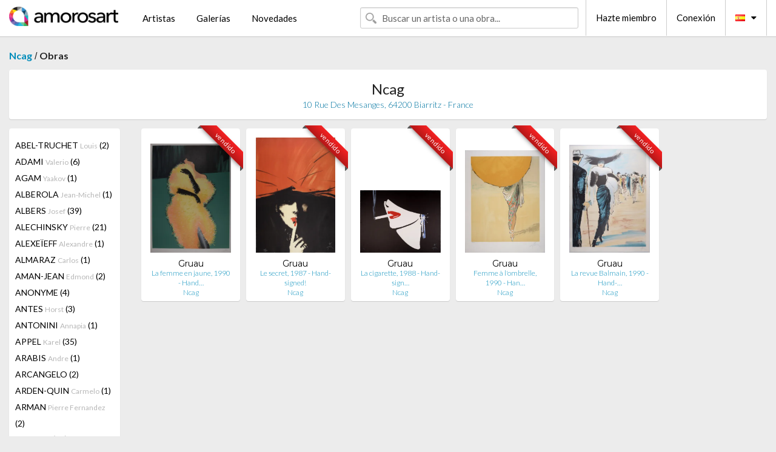

--- FILE ---
content_type: text/html; charset=UTF-8
request_url: https://es.amorosart.com/galeria-artista-ncag-gruau-1406-3138-1.html
body_size: 12181
content:
<!doctype html>
<html class="no-js" lang="fr">
    <head>
        <meta charset="utf-8"/>
        <meta name="viewport" content="width=device-width, initial-scale=1.0" />
                <title>Obras de René Gruau propuestas por Ncag en el portal de Amorosart</title>
                        <meta name="description" content="Ncag presenta en Amorosart estampas originales, litografías o grabados de René Gruau" />
                        <meta name="keywords" content="Ncag, Litografías, Estampas, carteles, grabados, libros ilustrados, obra a la venta de Gruau" />
                <link rel="shortcut icon" type="image/x-icon" href="favicon.ico" />
        <link rel="icon" type="image/png" href="favicon.png" />
        <!-- css start -->
        <link href="https://fonts.googleapis.com/css?family=Lato:400,400italic,700,300,300italic,700italic,900,100,100italic,900italic" rel="stylesheet" type="text/css" />
        <link href="https://fonts.googleapis.com/css?family=Montserrat:400,700" rel="stylesheet" type="text/css" />
                        <link href="https://es.amorosart.com/build/page.min.css?v=1766403070" rel="stylesheet" type="text/css" />
                        <!-- css end -->
    </head>
    <body>
        <!-- header start -->
<!-- Google tag (gtag.js) -->
<script async src="https://www.googletagmanager.com/gtag/js?id=G-WCER4H6RP1"></script>
<script>
  window.dataLayer = window.dataLayer || [];
  function gtag(){dataLayer.push(arguments);}
  gtag('js', new Date());

  gtag('config', 'G-WCER4H6RP1');
  gtag('config', 'G-G2EH6Q64YP');
</script>
<div class="top-bar">
    <div class="row">
        <div class="top-bar-left">
            <ul class="headerLeft">
                <li>
                    <a  href="https://es.amorosart.com/"><img class="header-logo" src="https://es.amorosart.com/assets/images/logoAmorosart.png" width="180"></a>
                </li>
                <a class="show-for-small-only" href="javascript:void();" onclick="$('.menu-mobile').slideToggle(200);"><i class="button-menu-mobile fa fa-bars noir s32"></i></a>
                <div class="header-search-mobile show-for-small-only">
                    <form>
                            <div class="column">
                                <input id="search-mobile" type="text" class="search-mobile s16 mag-search fontLato noir radius" placeholder="Buscar un artista o una obra..." data-source="https://es.amorosart.com/search.html" data-gallery="Galerías" data-artist="Artistas" data-artwork="Obras" />
                            </div>
                    </form>
                </div>
                <li>
                    <ul class="menu s15 fontLato noir hide-for-small-only">
                        <li><a href="https://es.amorosart.com/artistas-contemporaneos-modernos.html">Artistas</a></li>
                        <li><a href="https://es.amorosart.com/galerias-estampas-originales.html">Galerías</a></li>
                        <li><a href="https://es.amorosart.com/estampas-litografias.html">Novedades</a></li>
                    </ul>
                </li>
            </ul>
        </div>
        <div class="top-bar-right">
            <ul class="headerRight hide-for-small-only">  
                <li class="header-search">
                    <form>
                        <div class="row collapse postfix-round">
                            <div class="columns">
                                <input id="search" type="text" class="s15 fontLato noir radius mag-search" placeholder="Buscar un artista o una obra..."  data-source="https://es.amorosart.com/search.html" data-gallery="Galerías" data-artist="Artistas" data-artwork="Obras" />
                            </div>
                        </div>
                    </form>
                </li>
                <li class="header-links">
                    <ul class="menu s15 fontLato noir">
                        <li><a href="https://es.amorosart.com/signup.html">Hazte miembro</a></li><li><a href="https://es.amorosart.com/signin.html">Conexión</a></li><li><a id="bt-flags" href="#" onclick="$('#other-flags').slideToggle(100);"><i class="famfamfam-flags es mr10"></i><i class="fa fa-caret-down"></i></a>
                            <ul id="other-flags" class="fontLato s14">
                                                                                                <li><a href="https://www.amorosart.com/"><i class="famfamfam-flags fr mr5"></i></a></li>
                                                                                                                                <li><a href="https://en.amorosart.com/"><i class="famfamfam-flags en mr5"></i></a></li>
                                                                                                                                                                                                <li><a href="https://it.amorosart.com/"><i class="famfamfam-flags it mr5"></i></a></li>
                                                                                                                                <li><a href="https://de.amorosart.com/"><i class="famfamfam-flags de mr5"></i></a></li>
                                                                                                                                <li><a href="https://nl.amorosart.com/"><i class="famfamfam-flags nl mr5"></i></a></li>
                                                                                                                                <li><a href="https://pt.amorosart.com/"><i class="famfamfam-flags pt mr5"></i></a></li>
                                                                                                                                <li><a href="https://cn.amorosart.com/"><i class="famfamfam-flags cn mr5"></i></a></li>
                                                                                                                                <li><a href="https://jp.amorosart.com/"><i class="famfamfam-flags jp mr5"></i></a></li>
                                                                                                                                <li><a href="https://ru.amorosart.com/"><i class="famfamfam-flags ru mr5"></i></a></li>
                                                                                            </ul>
                        </li>
                    </ul>
                </li>
            </ul>
        </div>
    </div>
</div>
<div class="menu-mobile" style="display:none">
    <a href="https://es.amorosart.com/artistas-contemporaneos-modernos.html" class="fontLato">Artistas</a>
    <a href="https://es.amorosart.com/galerias-estampas-originales.html" class="fontLato">Galerías</a>
    <a href="https://es.amorosart.com/estampas-litografias.html" class="fontLato">Novedades</a>
    <a href="https://es.amorosart.com/signup.html" class="fontLato noir">Hazte miembro</a>
    <a href="https://es.amorosart.com/signin.html" class="fontLato noir">Conexión</a>
</div>
<div class="espace20"></div>
<!-- header end -->
        <!-- page start -->
<div class="row prints">
    <div class="column">
        <span class="fontLatoBold s16"><a href="https://es.amorosart.com/galeria-estampas-ncag-1406.html">Ncag</a></span> / 
        <span class="fontLatoBold s16" style="display:inline-block">Obras</span>
    </div>
</div>
<div class="espace10"></div>
<div class="row prints artworks-detail">
    <div class="column">
        <div class="columns bgBlanc p15 alignC l22">
            <h1 class="fontLato s24">Ncag</h1>
            <h2 class="fontLatoLight s14 bleu"> 10 Rue Des Mesanges, 64200 Biarritz - France</h2>
        </div>
    </div>
</div>
<div class="espace15"></div>
<div class="row prints">
    <div class="column large-2 medium-3 mb15">
        <div class="columns bgBlanc p15 gallery-artist-menu">
                            <a href="https://es.amorosart.com/galeria-artista-ncag-abel-truchet-1406-1485-1.html" class="columns medium-12 small-6 fontLato s14 noir l26 ">ABEL-TRUCHET <span class="s12 grisC">Louis</span> (2)</a>
                            <a href="https://es.amorosart.com/galeria-artista-ncag-adami-1406-5-1.html" class="columns medium-12 small-6 fontLato s14 noir l26 ">ADAMI <span class="s12 grisC">Valerio</span> (6)</a>
                            <a href="https://es.amorosart.com/galeria-artista-ncag-agam-1406-9-1.html" class="columns medium-12 small-6 fontLato s14 noir l26 ">AGAM <span class="s12 grisC">Yaakov</span> (1)</a>
                            <a href="https://es.amorosart.com/galeria-artista-ncag-alberola-1406-2738-1.html" class="columns medium-12 small-6 fontLato s14 noir l26 ">ALBEROLA <span class="s12 grisC">Jean-Michel</span> (1)</a>
                            <a href="https://es.amorosart.com/galeria-artista-ncag-albers-1406-13-1.html" class="columns medium-12 small-6 fontLato s14 noir l26 ">ALBERS <span class="s12 grisC">Josef</span> (39)</a>
                            <a href="https://es.amorosart.com/galeria-artista-ncag-alechinsky-1406-15-1.html" class="columns medium-12 small-6 fontLato s14 noir l26 ">ALECHINSKY <span class="s12 grisC">Pierre</span> (21)</a>
                            <a href="https://es.amorosart.com/galeria-artista-ncag-alexeïeff-1406-4924-1.html" class="columns medium-12 small-6 fontLato s14 noir l26 ">ALEXEÏEFF <span class="s12 grisC">Alexandre</span> (1)</a>
                            <a href="https://es.amorosart.com/galeria-artista-ncag-almaraz-1406-19-1.html" class="columns medium-12 small-6 fontLato s14 noir l26 ">ALMARAZ <span class="s12 grisC">Carlos</span> (1)</a>
                            <a href="https://es.amorosart.com/galeria-artista-ncag-aman-jean-1406-1441-1.html" class="columns medium-12 small-6 fontLato s14 noir l26 ">AMAN-JEAN <span class="s12 grisC">Edmond</span> (2)</a>
                            <a href="https://es.amorosart.com/galeria-artista-ncag-anonyme-1406-4783-1.html" class="columns medium-12 small-6 fontLato s14 noir l26 ">ANONYME <span class="s12 grisC"></span> (4)</a>
                            <a href="https://es.amorosart.com/galeria-artista-ncag-antes-1406-26-1.html" class="columns medium-12 small-6 fontLato s14 noir l26 ">ANTES <span class="s12 grisC">Horst</span> (3)</a>
                            <a href="https://es.amorosart.com/galeria-artista-ncag-antonini-1406-3363-1.html" class="columns medium-12 small-6 fontLato s14 noir l26 ">ANTONINI <span class="s12 grisC">Annapia</span> (1)</a>
                            <a href="https://es.amorosart.com/galeria-artista-ncag-appel-1406-30-1.html" class="columns medium-12 small-6 fontLato s14 noir l26 ">APPEL <span class="s12 grisC">Karel</span> (35)</a>
                            <a href="https://es.amorosart.com/galeria-artista-ncag-arabis-1406-2693-1.html" class="columns medium-12 small-6 fontLato s14 noir l26 ">ARABIS <span class="s12 grisC">Andre</span> (1)</a>
                            <a href="https://es.amorosart.com/galeria-artista-ncag-arcangelo-1406-1841-1.html" class="columns medium-12 small-6 fontLato s14 noir l26 ">ARCANGELO <span class="s12 grisC"></span> (2)</a>
                            <a href="https://es.amorosart.com/galeria-artista-ncag-arden-quin-1406-2690-1.html" class="columns medium-12 small-6 fontLato s14 noir l26 ">ARDEN-QUIN <span class="s12 grisC">Carmelo</span> (1)</a>
                            <a href="https://es.amorosart.com/galeria-artista-ncag-arman-1406-36-1.html" class="columns medium-12 small-6 fontLato s14 noir l26 ">ARMAN <span class="s12 grisC">Pierre Fernandez</span> (2)</a>
                            <a href="https://es.amorosart.com/galeria-artista-ncag-arp-1406-42-1.html" class="columns medium-12 small-6 fontLato s14 noir l26 ">ARP <span class="s12 grisC">Hans</span> (34)</a>
                            <a href="https://es.amorosart.com/galeria-artista-ncag-auriac-1406-3619-1.html" class="columns medium-12 small-6 fontLato s14 noir l26 ">AURIAC <span class="s12 grisC">Jacques</span> (2)</a>
                            <a href="https://es.amorosart.com/galeria-artista-ncag-avati-1406-52-1.html" class="columns medium-12 small-6 fontLato s14 noir l26 ">AVATI <span class="s12 grisC">Mario</span> (3)</a>
                            <a href="https://es.amorosart.com/galeria-artista-ncag-bach-1406-56-1.html" class="columns medium-12 small-6 fontLato s14 noir l26 ">BACH <span class="s12 grisC">Elvira</span> (1)</a>
                            <a href="https://es.amorosart.com/galeria-artista-ncag-bacon-1406-57-1.html" class="columns medium-12 small-6 fontLato s14 noir l26 ">BACON <span class="s12 grisC">Francis</span> (2)</a>
                            <a href="https://es.amorosart.com/galeria-artista-ncag-baertling-1406-4979-1.html" class="columns medium-12 small-6 fontLato s14 noir l26 ">BAERTLING <span class="s12 grisC">Olle</span> (1)</a>
                            <a href="https://es.amorosart.com/galeria-artista-ncag-baj-1406-1364-1.html" class="columns medium-12 small-6 fontLato s14 noir l26 ">BAJ <span class="s12 grisC">Enrico</span> (9)</a>
                            <a href="https://es.amorosart.com/galeria-artista-ncag-baldessari-1406-62-1.html" class="columns medium-12 small-6 fontLato s14 noir l26 ">BALDESSARI <span class="s12 grisC">John</span> (1)</a>
                            <a href="https://es.amorosart.com/galeria-artista-ncag-ballif-1406-2207-1.html" class="columns medium-12 small-6 fontLato s14 noir l26 ">BALLIF <span class="s12 grisC">Yannick</span> (1)</a>
                            <a href="https://es.amorosart.com/galeria-artista-ncag-balluriau-1406-1489-1.html" class="columns medium-12 small-6 fontLato s14 noir l26 ">BALLURIAU <span class="s12 grisC">Paul</span> (1)</a>
                            <a href="https://es.amorosart.com/galeria-artista-ncag-barbier-1406-1670-1.html" class="columns medium-12 small-6 fontLato s14 noir l26 ">BARBIER <span class="s12 grisC">George</span> (5)</a>
                            <a href="https://es.amorosart.com/galeria-artista-ncag-barry-1406-2689-1.html" class="columns medium-12 small-6 fontLato s14 noir l26 ">BARRY <span class="s12 grisC">Robert</span> (1)</a>
                            <a href="https://es.amorosart.com/galeria-artista-ncag-basquiat-1406-78-1.html" class="columns medium-12 small-6 fontLato s14 noir l26 ">BASQUIAT <span class="s12 grisC">Jean-Michel</span> (2)</a>
                            <a href="https://es.amorosart.com/galeria-artista-ncag-bayer-1406-85-1.html" class="columns medium-12 small-6 fontLato s14 noir l26 ">BAYER <span class="s12 grisC">Herbert</span> (2)</a>
                            <a href="https://es.amorosart.com/galeria-artista-ncag-beaudin-1406-1371-1.html" class="columns medium-12 small-6 fontLato s14 noir l26 ">BEAUDIN <span class="s12 grisC">André</span> (6)</a>
                            <a href="https://es.amorosart.com/galeria-artista-ncag-bechtold-1406-2371-1.html" class="columns medium-12 small-6 fontLato s14 noir l26 ">BECHTOLD <span class="s12 grisC">Erwin</span> (2)</a>
                            <a href="https://es.amorosart.com/galeria-artista-ncag-bellmer-1406-99-1.html" class="columns medium-12 small-6 fontLato s14 noir l26 ">BELLMER <span class="s12 grisC">Hans</span> (6)</a>
                            <a href="https://es.amorosart.com/galeria-artista-ncag-berard-1406-2771-1.html" class="columns medium-12 small-6 fontLato s14 noir l26 ">BERARD <span class="s12 grisC">Christian</span> (1)</a>
                            <a href="https://es.amorosart.com/galeria-artista-ncag-bergman-1406-2370-1.html" class="columns medium-12 small-6 fontLato s14 noir l26 ">BERGMAN <span class="s12 grisC">Ana-Eva</span> (2)</a>
                            <a href="https://es.amorosart.com/galeria-artista-ncag-berrocal-1406-2053-1.html" class="columns medium-12 small-6 fontLato s14 noir l26 ">BERROCAL <span class="s12 grisC">Miguel</span> (1)</a>
                            <a href="https://es.amorosart.com/galeria-artista-ncag-bertholo-1406-2023-1.html" class="columns medium-12 small-6 fontLato s14 noir l26 ">BERTHOLO <span class="s12 grisC">René</span> (2)</a>
                            <a href="https://es.amorosart.com/galeria-artista-ncag-besnard-1406-1443-1.html" class="columns medium-12 small-6 fontLato s14 noir l26 ">BESNARD <span class="s12 grisC">Albert</span> (1)</a>
                            <a href="https://es.amorosart.com/galeria-artista-ncag-beuys-1406-112-1.html" class="columns medium-12 small-6 fontLato s14 noir l26 ">BEUYS <span class="s12 grisC">Joseph</span> (1)</a>
                            <a href="https://es.amorosart.com/galeria-artista-ncag-bierge-1406-2209-1.html" class="columns medium-12 small-6 fontLato s14 noir l26 ">BIERGE <span class="s12 grisC">Roland</span> (1)</a>
                            <a href="https://es.amorosart.com/galeria-artista-ncag-bill-1406-1960-1.html" class="columns medium-12 small-6 fontLato s14 noir l26 ">BILL <span class="s12 grisC">Max</span> (9)</a>
                            <a href="https://es.amorosart.com/galeria-artista-ncag-blais-1406-1343-1.html" class="columns medium-12 small-6 fontLato s14 noir l26 ">BLAIS <span class="s12 grisC">Jean-Charles</span> (1)</a>
                            <a href="https://es.amorosart.com/galeria-artista-ncag-blanchard-1406-2540-1.html" class="columns medium-12 small-6 fontLato s14 noir l26 ">BLANCHARD <span class="s12 grisC">Remy</span> (1)</a>
                            <a href="https://es.amorosart.com/galeria-artista-ncag-bloc-1406-3592-1.html" class="columns medium-12 small-6 fontLato s14 noir l26 ">BLOC <span class="s12 grisC">André</span> (1)</a>
                            <a href="https://es.amorosart.com/galeria-artista-ncag-bo-1406-1862-1.html" class="columns medium-12 small-6 fontLato s14 noir l26 ">BO <span class="s12 grisC">Lars</span> (1)</a>
                            <a href="https://es.amorosart.com/galeria-artista-ncag-bogart-1406-2160-1.html" class="columns medium-12 small-6 fontLato s14 noir l26 ">BOGART <span class="s12 grisC">Bram</span> (1)</a>
                            <a href="https://es.amorosart.com/galeria-artista-ncag-boisrond-1406-1349-1.html" class="columns medium-12 small-6 fontLato s14 noir l26 ">BOISROND <span class="s12 grisC">François</span> (6)</a>
                            <a href="https://es.amorosart.com/galeria-artista-ncag-bona-1406-2240-1.html" class="columns medium-12 small-6 fontLato s14 noir l26 ">BONA <span class="s12 grisC"></span> (1)</a>
                            <a href="https://es.amorosart.com/galeria-artista-ncag-bonfils-1406-3720-1.html" class="columns medium-12 small-6 fontLato s14 noir l26 ">BONFILS <span class="s12 grisC">Robert</span> (3)</a>
                            <a href="https://es.amorosart.com/galeria-artista-ncag-bonnard-1406-132-1.html" class="columns medium-12 small-6 fontLato s14 noir l26 ">BONNARD <span class="s12 grisC">Pierre</span> (24)</a>
                            <a href="https://es.amorosart.com/galeria-artista-ncag-bonnefoit-1406-2858-1.html" class="columns medium-12 small-6 fontLato s14 noir l26 ">BONNEFOIT <span class="s12 grisC">Alain</span> (1)</a>
                            <a href="https://es.amorosart.com/galeria-artista-ncag-bott-1406-140-1.html" class="columns medium-12 small-6 fontLato s14 noir l26 ">BOTT <span class="s12 grisC">Francis</span> (2)</a>
                            <a href="https://es.amorosart.com/galeria-artista-ncag-bouché-1406-3300-1.html" class="columns medium-12 small-6 fontLato s14 noir l26 ">BOUCHÉ <span class="s12 grisC">Frederic</span> (1)</a>
                            <a href="https://es.amorosart.com/galeria-artista-ncag-boutet-1406-3607-1.html" class="columns medium-12 small-6 fontLato s14 noir l26 ">BOUTET <span class="s12 grisC">Henry</span> (14)</a>
                            <a href="https://es.amorosart.com/galeria-artista-ncag-bracquemond-1406-1445-1.html" class="columns medium-12 small-6 fontLato s14 noir l26 ">BRACQUEMOND <span class="s12 grisC">Felix</span> (1)</a>
                            <a href="https://es.amorosart.com/galeria-artista-ncag-bradley-1406-148-1.html" class="columns medium-12 small-6 fontLato s14 noir l26 ">BRADLEY <span class="s12 grisC">Martin</span> (1)</a>
                            <a href="https://es.amorosart.com/galeria-artista-ncag-brandt-1406-5649-1.html" class="columns medium-12 small-6 fontLato s14 noir l26 ">BRANDT <span class="s12 grisC">Andreas</span> (5)</a>
                            <a href="https://es.amorosart.com/galeria-artista-ncag-brangwyn-1406-3212-1.html" class="columns medium-12 small-6 fontLato s14 noir l26 ">BRANGWYN <span class="s12 grisC">Frank</span> (1)</a>
                            <a href="https://es.amorosart.com/galeria-artista-ncag-braque-1406-152-1.html" class="columns medium-12 small-6 fontLato s14 noir l26 ">BRAQUE <span class="s12 grisC">Georges</span> (47)</a>
                            <a href="https://es.amorosart.com/galeria-artista-ncag-braque_after-1406-4734-1.html" class="columns medium-12 small-6 fontLato s14 noir l26 ">BRAQUE (AFTER) <span class="s12 grisC">Georges</span> (3)</a>
                            <a href="https://es.amorosart.com/galeria-artista-ncag-brasilier-1406-153-1.html" class="columns medium-12 small-6 fontLato s14 noir l26 ">BRASILIER <span class="s12 grisC">Andre</span> (2)</a>
                            <a href="https://es.amorosart.com/galeria-artista-ncag-brauner-1406-1352-1.html" class="columns medium-12 small-6 fontLato s14 noir l26 ">BRAUNER <span class="s12 grisC">Victor</span> (1)</a>
                            <a href="https://es.amorosart.com/galeria-artista-ncag-brayer-1406-2859-1.html" class="columns medium-12 small-6 fontLato s14 noir l26 ">BRAYER <span class="s12 grisC">Yves</span> (9)</a>
                            <a href="https://es.amorosart.com/galeria-artista-ncag-brianchon-1406-3055-1.html" class="columns medium-12 small-6 fontLato s14 noir l26 ">BRIANCHON <span class="s12 grisC">Maurice</span> (7)</a>
                            <a href="https://es.amorosart.com/galeria-artista-ncag-brunelleschi-1406-5238-1.html" class="columns medium-12 small-6 fontLato s14 noir l26 ">BRUNELLESCHI <span class="s12 grisC">Umberto</span> (10)</a>
                            <a href="https://es.amorosart.com/galeria-artista-ncag-bruni-1406-2297-1.html" class="columns medium-12 small-6 fontLato s14 noir l26 ">BRUNI <span class="s12 grisC">Bruno</span> (1)</a>
                            <a href="https://es.amorosart.com/galeria-artista-ncag-bryen-1406-1365-1.html" class="columns medium-12 small-6 fontLato s14 noir l26 ">BRYEN <span class="s12 grisC">Camille</span> (4)</a>
                            <a href="https://es.amorosart.com/galeria-artista-ncag-buffet-1406-175-1.html" class="columns medium-12 small-6 fontLato s14 noir l26 ">BUFFET <span class="s12 grisC">Bernard</span> (125)</a>
                            <a href="https://es.amorosart.com/galeria-artista-ncag-bussiere-1406-1497-1.html" class="columns medium-12 small-6 fontLato s14 noir l26 ">BUSSIERE <span class="s12 grisC">Gaston</span> (1)</a>
                            <a href="https://es.amorosart.com/galeria-artista-ncag-byzantios-1406-2687-1.html" class="columns medium-12 small-6 fontLato s14 noir l26 ">BYZANTIOS <span class="s12 grisC">Constantin</span> (1)</a>
                            <a href="https://es.amorosart.com/galeria-artista-ncag-calder-1406-189-1.html" class="columns medium-12 small-6 fontLato s14 noir l26 ">CALDER <span class="s12 grisC">Alexander</span> (19)</a>
                            <a href="https://es.amorosart.com/galeria-artista-ncag-camacho-1406-1383-1.html" class="columns medium-12 small-6 fontLato s14 noir l26 ">CAMACHO  <span class="s12 grisC">Jorge</span> (1)</a>
                            <a href="https://es.amorosart.com/galeria-artista-ncag-camoin-1406-192-1.html" class="columns medium-12 small-6 fontLato s14 noir l26 ">CAMOIN <span class="s12 grisC">Charles</span> (1)</a>
                            <a href="https://es.amorosart.com/galeria-artista-ncag-canogar-1406-196-1.html" class="columns medium-12 small-6 fontLato s14 noir l26 ">CANOGAR <span class="s12 grisC">Rafael</span> (1)</a>
                            <a href="https://es.amorosart.com/galeria-artista-ncag-cappiello-1406-5588-1.html" class="columns medium-12 small-6 fontLato s14 noir l26 ">CAPPIELLO <span class="s12 grisC">Leonetto</span> (5)</a>
                            <a href="https://es.amorosart.com/galeria-artista-ncag-carlu-1406-3458-1.html" class="columns medium-12 small-6 fontLato s14 noir l26 ">CARLU <span class="s12 grisC">Jean</span> (6)</a>
                            <a href="https://es.amorosart.com/galeria-artista-ncag-carriere-1406-1657-1.html" class="columns medium-12 small-6 fontLato s14 noir l26 ">CARRIERE <span class="s12 grisC">Eugene</span> (1)</a>
                            <a href="https://es.amorosart.com/galeria-artista-ncag-carybe-1406-2692-1.html" class="columns medium-12 small-6 fontLato s14 noir l26 ">CARYBE <span class="s12 grisC"></span> (1)</a>
                            <a href="https://es.amorosart.com/galeria-artista-ncag-carzou-1406-1498-1.html" class="columns medium-12 small-6 fontLato s14 noir l26 ">CARZOU <span class="s12 grisC">Jean</span> (4)</a>
                            <a href="https://es.amorosart.com/galeria-artista-ncag-cassigneul-1406-2104-1.html" class="columns medium-12 small-6 fontLato s14 noir l26 ">CASSIGNEUL  <span class="s12 grisC">Jean Pierre</span> (2)</a>
                            <a href="https://es.amorosart.com/galeria-artista-ncag-cathelin-1406-2216-1.html" class="columns medium-12 small-6 fontLato s14 noir l26 ">CATHELIN <span class="s12 grisC">Bernard</span> (1)</a>
                            <a href="https://es.amorosart.com/galeria-artista-ncag-cesar-1406-211-1.html" class="columns medium-12 small-6 fontLato s14 noir l26 ">CESAR <span class="s12 grisC">Baldaccini</span> (7)</a>
                            <a href="https://es.amorosart.com/galeria-artista-ncag-chagall-1406-218-1.html" class="columns medium-12 small-6 fontLato s14 noir l26 ">CHAGALL <span class="s12 grisC">Marc</span> (115)</a>
                            <a href="https://es.amorosart.com/galeria-artista-ncag-chagall_after-1406-4735-1.html" class="columns medium-12 small-6 fontLato s14 noir l26 ">CHAGALL (AFTER) <span class="s12 grisC">Marc</span> (5)</a>
                            <a href="https://es.amorosart.com/galeria-artista-ncag-chahine-1406-220-1.html" class="columns medium-12 small-6 fontLato s14 noir l26 ">CHAHINE <span class="s12 grisC">Edgar</span> (2)</a>
                            <a href="https://es.amorosart.com/galeria-artista-ncag-champseix-1406-6029-1.html" class="columns medium-12 small-6 fontLato s14 noir l26 ">CHAMPSEIX <span class="s12 grisC">E. Paul</span> (1)</a>
                            <a href="https://es.amorosart.com/galeria-artista-ncag-chapman-1406-225-1.html" class="columns medium-12 small-6 fontLato s14 noir l26 ">CHAPMAN <span class="s12 grisC">Jake And Dinos</span> (1)</a>
                            <a href="https://es.amorosart.com/galeria-artista-ncag-charchoune-1406-2724-1.html" class="columns medium-12 small-6 fontLato s14 noir l26 ">CHARCHOUNE <span class="s12 grisC">Serge</span> (1)</a>
                            <a href="https://es.amorosart.com/galeria-artista-ncag-cheret-1406-3471-1.html" class="columns medium-12 small-6 fontLato s14 noir l26 ">CHERET <span class="s12 grisC">Jules</span> (25)</a>
                            <a href="https://es.amorosart.com/galeria-artista-ncag-chillida-1406-234-1.html" class="columns medium-12 small-6 fontLato s14 noir l26 ">CHILLIDA <span class="s12 grisC">Eduardo</span> (18)</a>
                            <a href="https://es.amorosart.com/galeria-artista-ncag-chimot-1406-235-1.html" class="columns medium-12 small-6 fontLato s14 noir l26 ">CHIMOT <span class="s12 grisC">Edouard</span> (1)</a>
                            <a href="https://es.amorosart.com/galeria-artista-ncag-chirico_de-1406-4079-1.html" class="columns medium-12 small-6 fontLato s14 noir l26 ">CHIRICO (DE) <span class="s12 grisC">Giorgio</span> (4)</a>
                            <a href="https://es.amorosart.com/galeria-artista-ncag-christoforou-1406-3305-1.html" class="columns medium-12 small-6 fontLato s14 noir l26 ">CHRISTOFOROU <span class="s12 grisC">John</span> (1)</a>
                            <a href="https://es.amorosart.com/galeria-artista-ncag-chu_teh_chun-1406-2127-1.html" class="columns medium-12 small-6 fontLato s14 noir l26 ">CHU TEH CHUN  <span class="s12 grisC"></span> (3)</a>
                            <a href="https://es.amorosart.com/galeria-artista-ncag-cieslewicz-1406-2601-1.html" class="columns medium-12 small-6 fontLato s14 noir l26 ">CIESLEWICZ  <span class="s12 grisC">Roman</span> (2)</a>
                            <a href="https://es.amorosart.com/galeria-artista-ncag-clairin-1406-3787-1.html" class="columns medium-12 small-6 fontLato s14 noir l26 ">CLAIRIN <span class="s12 grisC">Pierre-Eugène</span> (1)</a>
                            <a href="https://es.amorosart.com/galeria-artista-ncag-clavé-1406-247-1.html" class="columns medium-12 small-6 fontLato s14 noir l26 ">CLAVÉ <span class="s12 grisC">Antoni</span> (4)</a>
                            <a href="https://es.amorosart.com/galeria-artista-ncag-cocteau-1406-256-1.html" class="columns medium-12 small-6 fontLato s14 noir l26 ">COCTEAU <span class="s12 grisC">Jean</span> (5)</a>
                            <a href="https://es.amorosart.com/galeria-artista-ncag-coignard-1406-2041-1.html" class="columns medium-12 small-6 fontLato s14 noir l26 ">COIGNARD <span class="s12 grisC">James</span> (3)</a>
                            <a href="https://es.amorosart.com/galeria-artista-ncag-colin-1406-2945-1.html" class="columns medium-12 small-6 fontLato s14 noir l26 ">COLIN <span class="s12 grisC">Paul</span> (7)</a>
                            <a href="https://es.amorosart.com/galeria-artista-ncag-combas-1406-1377-1.html" class="columns medium-12 small-6 fontLato s14 noir l26 ">COMBAS <span class="s12 grisC">Robert</span> (6)</a>
                            <a href="https://es.amorosart.com/galeria-artista-ncag-combaz-1406-5725-1.html" class="columns medium-12 small-6 fontLato s14 noir l26 ">COMBAZ <span class="s12 grisC">Gisbert</span> (3)</a>
                            <a href="https://es.amorosart.com/galeria-artista-ncag-commère-1406-5759-1.html" class="columns medium-12 small-6 fontLato s14 noir l26 ">COMMÈRE <span class="s12 grisC">Jean</span> (1)</a>
                            <a href="https://es.amorosart.com/galeria-artista-ncag-consagra-1406-1682-1.html" class="columns medium-12 small-6 fontLato s14 noir l26 ">CONSAGRA <span class="s12 grisC">Pietro</span> (1)</a>
                            <a href="https://es.amorosart.com/galeria-artista-ncag-corneille-1406-271-1.html" class="columns medium-12 small-6 fontLato s14 noir l26 ">CORNEILLE <span class="s12 grisC">Guillaume</span> (2)</a>
                            <a href="https://es.amorosart.com/galeria-artista-ncag-corot-1406-273-1.html" class="columns medium-12 small-6 fontLato s14 noir l26 ">COROT <span class="s12 grisC">Jean-Baptiste-Camille</span> (1)</a>
                            <a href="https://es.amorosart.com/galeria-artista-ncag-costa-1406-4485-1.html" class="columns medium-12 small-6 fontLato s14 noir l26 ">COSTA <span class="s12 grisC">Fernando</span> (1)</a>
                            <a href="https://es.amorosart.com/galeria-artista-ncag-cremonini-1406-2020-1.html" class="columns medium-12 small-6 fontLato s14 noir l26 ">CREMONINI <span class="s12 grisC">Leonardo</span> (1)</a>
                            <a href="https://es.amorosart.com/galeria-artista-ncag-cruz-diez-1406-2110-1.html" class="columns medium-12 small-6 fontLato s14 noir l26 ">CRUZ-DIEZ <span class="s12 grisC">Carlos</span> (1)</a>
                            <a href="https://es.amorosart.com/galeria-artista-ncag-cueco-1406-1606-1.html" class="columns medium-12 small-6 fontLato s14 noir l26 ">CUECO <span class="s12 grisC">Henri</span> (1)</a>
                            <a href="https://es.amorosart.com/galeria-artista-ncag-cuevas-1406-283-1.html" class="columns medium-12 small-6 fontLato s14 noir l26 ">CUEVAS <span class="s12 grisC">Jose Luis</span> (1)</a>
                            <a href="https://es.amorosart.com/galeria-artista-ncag-darcangelo-1406-287-1.html" class="columns medium-12 small-6 fontLato s14 noir l26 ">D'ARCANGELO <span class="s12 grisC">Allan</span> (2)</a>
                            <a href="https://es.amorosart.com/galeria-artista-ncag-dali-1406-291-1.html" class="columns medium-12 small-6 fontLato s14 noir l26 ">DALI <span class="s12 grisC">Salvador</span> (190)</a>
                            <a href="https://es.amorosart.com/galeria-artista-ncag-david-1406-4706-1.html" class="columns medium-12 small-6 fontLato s14 noir l26 ">DAVID <span class="s12 grisC">Hermine</span> (1)</a>
                            <a href="https://es.amorosart.com/galeria-artista-ncag-davie-1406-294-1.html" class="columns medium-12 small-6 fontLato s14 noir l26 ">DAVIE <span class="s12 grisC">Alan</span> (4)</a>
                            <a href="https://es.amorosart.com/galeria-artista-ncag-de_feure-1406-1503-1.html" class="columns medium-12 small-6 fontLato s14 noir l26 ">DE FEURE <span class="s12 grisC">Georges</span> (10)</a>
                            <a href="https://es.amorosart.com/galeria-artista-ncag-de_stael-1406-306-1.html" class="columns medium-12 small-6 fontLato s14 noir l26 ">DE STAEL <span class="s12 grisC">Nicolas</span> (15)</a>
                            <a href="https://es.amorosart.com/galeria-artista-ncag-debré-1406-1399-1.html" class="columns medium-12 small-6 fontLato s14 noir l26 ">DEBRÉ <span class="s12 grisC">Olivier</span> (4)</a>
                            <a href="https://es.amorosart.com/galeria-artista-ncag-delaunay-1406-319-1.html" class="columns medium-12 small-6 fontLato s14 noir l26 ">DELAUNAY <span class="s12 grisC">Sonia</span> (47)</a>
                            <a href="https://es.amorosart.com/galeria-artista-ncag-delaunay-1406-318-1.html" class="columns medium-12 small-6 fontLato s14 noir l26 ">DELAUNAY <span class="s12 grisC">Robert</span> (5)</a>
                            <a href="https://es.amorosart.com/galeria-artista-ncag-delprat-1406-3098-1.html" class="columns medium-12 small-6 fontLato s14 noir l26 ">DELPRAT <span class="s12 grisC">Hélène</span> (1)</a>
                            <a href="https://es.amorosart.com/galeria-artista-ncag-derain-1406-326-1.html" class="columns medium-12 small-6 fontLato s14 noir l26 ">DERAIN <span class="s12 grisC">André</span> (8)</a>
                            <a href="https://es.amorosart.com/galeria-artista-ncag-detouche-1406-1508-1.html" class="columns medium-12 small-6 fontLato s14 noir l26 ">DETOUCHE <span class="s12 grisC">Henry</span> (1)</a>
                            <a href="https://es.amorosart.com/galeria-artista-ncag-dewasne-1406-1968-1.html" class="columns medium-12 small-6 fontLato s14 noir l26 ">DEWASNE <span class="s12 grisC">Jean</span> (2)</a>
                            <a href="https://es.amorosart.com/galeria-artista-ncag-di_rosa-1406-1350-1.html" class="columns medium-12 small-6 fontLato s14 noir l26 ">DI ROSA <span class="s12 grisC">Hervé</span> (7)</a>
                            <a href="https://es.amorosart.com/galeria-artista-ncag-diebenkorn-1406-332-1.html" class="columns medium-12 small-6 fontLato s14 noir l26 ">DIEBENKORN <span class="s12 grisC">Richard</span> (1)</a>
                            <a href="https://es.amorosart.com/galeria-artista-ncag-dignimont-1406-5592-1.html" class="columns medium-12 small-6 fontLato s14 noir l26 ">DIGNIMONT <span class="s12 grisC">André</span> (1)</a>
                            <a href="https://es.amorosart.com/galeria-artista-ncag-dine-1406-336-1.html" class="columns medium-12 small-6 fontLato s14 noir l26 ">DINE <span class="s12 grisC">Jim</span> (5)</a>
                            <a href="https://es.amorosart.com/galeria-artista-ncag-dittrich-1406-2335-1.html" class="columns medium-12 small-6 fontLato s14 noir l26 ">DITTRICH <span class="s12 grisC">Simon</span> (1)</a>
                            <a href="https://es.amorosart.com/galeria-artista-ncag-dix-1406-3615-1.html" class="columns medium-12 small-6 fontLato s14 noir l26 ">DIX <span class="s12 grisC">Otto</span> (1)</a>
                            <a href="https://es.amorosart.com/galeria-artista-ncag-dokoupil-1406-1907-1.html" class="columns medium-12 small-6 fontLato s14 noir l26 ">DOKOUPIL <span class="s12 grisC">Jiri Georg</span> (2)</a>
                            <a href="https://es.amorosart.com/galeria-artista-ncag-domergue-1406-345-1.html" class="columns medium-12 small-6 fontLato s14 noir l26 ">DOMERGUE <span class="s12 grisC">Jean-Gabriel</span> (23)</a>
                            <a href="https://es.amorosart.com/galeria-artista-ncag-dorazio-1406-349-1.html" class="columns medium-12 small-6 fontLato s14 noir l26 ">DORAZIO <span class="s12 grisC">Piero</span> (40)</a>
                            <a href="https://es.amorosart.com/galeria-artista-ncag-dorny-1406-350-1.html" class="columns medium-12 small-6 fontLato s14 noir l26 ">DORNY <span class="s12 grisC">Bertrand</span> (2)</a>
                            <a href="https://es.amorosart.com/galeria-artista-ncag-doudelet-1406-1452-1.html" class="columns medium-12 small-6 fontLato s14 noir l26 ">DOUDELET <span class="s12 grisC">Charles</span> (1)</a>
                            <a href="https://es.amorosart.com/galeria-artista-ncag-dow-1406-353-1.html" class="columns medium-12 small-6 fontLato s14 noir l26 ">DOW <span class="s12 grisC">Arthur Wesley</span> (1)</a>
                            <a href="https://es.amorosart.com/galeria-artista-ncag-drian-1406-3803-1.html" class="columns medium-12 small-6 fontLato s14 noir l26 ">DRIAN <span class="s12 grisC">Etienne-Adrien</span> (1)</a>
                            <a href="https://es.amorosart.com/galeria-artista-ncag-dubuffet-1406-359-1.html" class="columns medium-12 small-6 fontLato s14 noir l26 ">DUBUFFET <span class="s12 grisC">Jean</span> (5)</a>
                            <a href="https://es.amorosart.com/galeria-artista-ncag-duchamp-1406-360-1.html" class="columns medium-12 small-6 fontLato s14 noir l26 ">DUCHAMP <span class="s12 grisC">Marcel</span> (1)</a>
                            <a href="https://es.amorosart.com/galeria-artista-ncag-dufy-1406-361-1.html" class="columns medium-12 small-6 fontLato s14 noir l26 ">DUFY <span class="s12 grisC">Raoul</span> (5)</a>
                            <a href="https://es.amorosart.com/galeria-artista-ncag-dunoyer_de_segonzac-1406-5593-1.html" class="columns medium-12 small-6 fontLato s14 noir l26 ">DUNOYER DE SEGONZAC <span class="s12 grisC">André</span> (5)</a>
                            <a href="https://es.amorosart.com/galeria-artista-ncag-engels-1406-1454-1.html" class="columns medium-12 small-6 fontLato s14 noir l26 ">ENGELS <span class="s12 grisC">Robert</span> (1)</a>
                            <a href="https://es.amorosart.com/galeria-artista-ncag-erben-1406-5704-1.html" class="columns medium-12 small-6 fontLato s14 noir l26 ">ERBEN <span class="s12 grisC">Ulrich</span> (1)</a>
                            <a href="https://es.amorosart.com/galeria-artista-ncag-ernst-1406-381-1.html" class="columns medium-12 small-6 fontLato s14 noir l26 ">ERNST <span class="s12 grisC">Max</span> (26)</a>
                            <a href="https://es.amorosart.com/galeria-artista-ncag-erro-1406-382-1.html" class="columns medium-12 small-6 fontLato s14 noir l26 ">ERRO <span class="s12 grisC">Gudmundur</span> (2)</a>
                            <a href="https://es.amorosart.com/galeria-artista-ncag-esteve-1406-385-1.html" class="columns medium-12 small-6 fontLato s14 noir l26 ">ESTEVE <span class="s12 grisC">Maurice</span> (12)</a>
                            <a href="https://es.amorosart.com/galeria-artista-ncag-evenepoel-1406-1514-1.html" class="columns medium-12 small-6 fontLato s14 noir l26 ">EVENEPOEL <span class="s12 grisC">Henri</span> (3)</a>
                            <a href="https://es.amorosart.com/galeria-artista-ncag-faivre-1406-3711-1.html" class="columns medium-12 small-6 fontLato s14 noir l26 ">FAIVRE <span class="s12 grisC">Abel</span> (2)</a>
                            <a href="https://es.amorosart.com/galeria-artista-ncag-fantin-latour-1406-397-1.html" class="columns medium-12 small-6 fontLato s14 noir l26 ">FANTIN-LATOUR <span class="s12 grisC">Henri-Theodore</span> (1)</a>
                            <a href="https://es.amorosart.com/galeria-artista-ncag-fassianos-1406-1440-1.html" class="columns medium-12 small-6 fontLato s14 noir l26 ">FASSIANOS <span class="s12 grisC">Alecos</span> (7)</a>
                            <a href="https://es.amorosart.com/galeria-artista-ncag-fetting-1406-2666-1.html" class="columns medium-12 small-6 fontLato s14 noir l26 ">FETTING <span class="s12 grisC">Rainer</span> (1)</a>
                            <a href="https://es.amorosart.com/galeria-artista-ncag-fiedler-1406-2042-1.html" class="columns medium-12 small-6 fontLato s14 noir l26 ">FIEDLER <span class="s12 grisC">François</span> (1)</a>
                            <a href="https://es.amorosart.com/galeria-artista-ncag-fini-1406-408-1.html" class="columns medium-12 small-6 fontLato s14 noir l26 ">FINI <span class="s12 grisC">Leonor</span> (1)</a>
                            <a href="https://es.amorosart.com/galeria-artista-ncag-flandrin-1406-1457-1.html" class="columns medium-12 small-6 fontLato s14 noir l26 ">FLANDRIN <span class="s12 grisC">Jules Léon</span> (1)</a>
                            <a href="https://es.amorosart.com/galeria-artista-ncag-florsheim-1406-3818-1.html" class="columns medium-12 small-6 fontLato s14 noir l26 ">FLORSHEIM <span class="s12 grisC">Richard</span> (1)</a>
                            <a href="https://es.amorosart.com/galeria-artista-ncag-folon-1406-2368-1.html" class="columns medium-12 small-6 fontLato s14 noir l26 ">FOLON <span class="s12 grisC">Jean-Michel</span> (2)</a>
                            <a href="https://es.amorosart.com/galeria-artista-ncag-foujita-1406-430-1.html" class="columns medium-12 small-6 fontLato s14 noir l26 ">FOUJITA <span class="s12 grisC">Leonard Tsuguharu</span> (3)</a>
                            <a href="https://es.amorosart.com/galeria-artista-ncag-francis-1406-433-1.html" class="columns medium-12 small-6 fontLato s14 noir l26 ">FRANCIS <span class="s12 grisC">Sam</span> (9)</a>
                            <a href="https://es.amorosart.com/galeria-artista-ncag-franqui-1406-5560-1.html" class="columns medium-12 small-6 fontLato s14 noir l26 ">FRANQUI <span class="s12 grisC">Camilo</span> (1)</a>
                            <a href="https://es.amorosart.com/galeria-artista-ncag-frélaut-1406-5971-1.html" class="columns medium-12 small-6 fontLato s14 noir l26 ">FRÉLAUT <span class="s12 grisC">Jean</span> (1)</a>
                            <a href="https://es.amorosart.com/galeria-artista-ncag-freundlich-1406-5622-1.html" class="columns medium-12 small-6 fontLato s14 noir l26 ">FREUNDLICH <span class="s12 grisC">Otto</span> (5)</a>
                            <a href="https://es.amorosart.com/galeria-artista-ncag-friedlaender-1406-439-1.html" class="columns medium-12 small-6 fontLato s14 noir l26 ">FRIEDLAENDER <span class="s12 grisC">Johnny</span> (1)</a>
                            <a href="https://es.amorosart.com/galeria-artista-ncag-friesz-1406-3657-1.html" class="columns medium-12 small-6 fontLato s14 noir l26 ">FRIESZ <span class="s12 grisC">Achille-Émille Othon</span> (1)</a>
                            <a href="https://es.amorosart.com/galeria-artista-ncag-fuchs-1406-2565-1.html" class="columns medium-12 small-6 fontLato s14 noir l26 ">FUCHS <span class="s12 grisC">Ernst</span> (1)</a>
                            <a href="https://es.amorosart.com/galeria-artista-ncag-ganne-1406-4769-1.html" class="columns medium-12 small-6 fontLato s14 noir l26 ">GANNE <span class="s12 grisC">Yves</span> (1)</a>
                            <a href="https://es.amorosart.com/galeria-artista-ncag-gauguin-1406-461-1.html" class="columns medium-12 small-6 fontLato s14 noir l26 ">GAUGUIN <span class="s12 grisC">Paul</span> (1)</a>
                            <a href="https://es.amorosart.com/galeria-artista-ncag-giacometti-1406-468-1.html" class="columns medium-12 small-6 fontLato s14 noir l26 ">GIACOMETTI <span class="s12 grisC">Alberto</span> (13)</a>
                            <a href="https://es.amorosart.com/galeria-artista-ncag-gilioli-1406-2833-1.html" class="columns medium-12 small-6 fontLato s14 noir l26 ">GILIOLI <span class="s12 grisC">Emile</span> (3)</a>
                            <a href="https://es.amorosart.com/galeria-artista-ncag-girardot-1406-1517-1.html" class="columns medium-12 small-6 fontLato s14 noir l26 ">GIRARDOT <span class="s12 grisC">Louis-Auguste</span> (1)</a>
                            <a href="https://es.amorosart.com/galeria-artista-ncag-goerg-1406-1518-1.html" class="columns medium-12 small-6 fontLato s14 noir l26 ">GOERG <span class="s12 grisC">Edouard</span> (5)</a>
                            <a href="https://es.amorosart.com/galeria-artista-ncag-goetz-1406-1690-1.html" class="columns medium-12 small-6 fontLato s14 noir l26 ">GOETZ <span class="s12 grisC">Henri</span> (3)</a>
                            <a href="https://es.amorosart.com/galeria-artista-ncag-gordillo-1406-2061-1.html" class="columns medium-12 small-6 fontLato s14 noir l26 ">GORDILLO <span class="s12 grisC">Luis</span> (1)</a>
                            <a href="https://es.amorosart.com/galeria-artista-ncag-goursat-1406-5463-1.html" class="columns medium-12 small-6 fontLato s14 noir l26 ">GOURSAT <span class="s12 grisC">Marie Joseph Georges</span> (12)</a>
                            <a href="https://es.amorosart.com/galeria-artista-ncag-goya-1406-498-1.html" class="columns medium-12 small-6 fontLato s14 noir l26 ">GOYA <span class="s12 grisC">Francisco</span> (1)</a>
                            <a href="https://es.amorosart.com/galeria-artista-ncag-grasset-1406-3718-1.html" class="columns medium-12 small-6 fontLato s14 noir l26 ">GRASSET <span class="s12 grisC">Eugène</span> (7)</a>
                            <a href="https://es.amorosart.com/galeria-artista-ncag-gris-1406-2764-1.html" class="columns medium-12 small-6 fontLato s14 noir l26 ">GRIS  <span class="s12 grisC">Juan</span> (2)</a>
                            <a href="https://es.amorosart.com/galeria-artista-ncag-gromaire-1406-1523-1.html" class="columns medium-12 small-6 fontLato s14 noir l26 ">GROMAIRE <span class="s12 grisC">Marcel</span> (12)</a>
                            <a href="https://es.amorosart.com/galeria-artista-ncag-gruau-1406-3138-1.html" class="columns medium-12 small-6 fontLato s14 noir l26 current">GRUAU <span class="s12 grisC">René</span> (5)</a>
                            <a href="https://es.amorosart.com/galeria-artista-ncag-guerin-1406-1525-1.html" class="columns medium-12 small-6 fontLato s14 noir l26 ">GUERIN <span class="s12 grisC">Charles</span> (1)</a>
                            <a href="https://es.amorosart.com/galeria-artista-ncag-guiguet-1406-1526-1.html" class="columns medium-12 small-6 fontLato s14 noir l26 ">GUIGUET <span class="s12 grisC">François Joseph</span> (1)</a>
                            <a href="https://es.amorosart.com/galeria-artista-ncag-guinier-1406-2326-1.html" class="columns medium-12 small-6 fontLato s14 noir l26 ">GUINIER <span class="s12 grisC">Henri</span> (1)</a>
                            <a href="https://es.amorosart.com/galeria-artista-ncag-guiramand-1406-1527-1.html" class="columns medium-12 small-6 fontLato s14 noir l26 ">GUIRAMAND <span class="s12 grisC">Paul</span> (2)</a>
                            <a href="https://es.amorosart.com/galeria-artista-ncag-hajdu-1406-2527-1.html" class="columns medium-12 small-6 fontLato s14 noir l26 ">HAJDU <span class="s12 grisC">Etienne</span> (2)</a>
                            <a href="https://es.amorosart.com/galeria-artista-ncag-haring-1406-534-1.html" class="columns medium-12 small-6 fontLato s14 noir l26 ">HARING <span class="s12 grisC">Keith</span> (36)</a>
                            <a href="https://es.amorosart.com/galeria-artista-ncag-hartung-1406-535-1.html" class="columns medium-12 small-6 fontLato s14 noir l26 ">HARTUNG <span class="s12 grisC">Hans</span> (23)</a>
                            <a href="https://es.amorosart.com/galeria-artista-ncag-hausmann-1406-3226-1.html" class="columns medium-12 small-6 fontLato s14 noir l26 ">HAUSMANN <span class="s12 grisC">Raoul</span> (1)</a>
                            <a href="https://es.amorosart.com/galeria-artista-ncag-hayter-1406-542-1.html" class="columns medium-12 small-6 fontLato s14 noir l26 ">HAYTER <span class="s12 grisC">Stanley William</span> (3)</a>
                            <a href="https://es.amorosart.com/galeria-artista-ncag-heiliger-1406-4621-1.html" class="columns medium-12 small-6 fontLato s14 noir l26 ">HEILIGER <span class="s12 grisC">Bernhard</span> (3)</a>
                            <a href="https://es.amorosart.com/galeria-artista-ncag-held-1406-548-1.html" class="columns medium-12 small-6 fontLato s14 noir l26 ">HELD <span class="s12 grisC">Al</span> (1)</a>
                            <a href="https://es.amorosart.com/galeria-artista-ncag-helleu-1406-549-1.html" class="columns medium-12 small-6 fontLato s14 noir l26 ">HELLEU <span class="s12 grisC">Paul Cesar</span> (1)</a>
                            <a href="https://es.amorosart.com/galeria-artista-ncag-herbin-1406-552-1.html" class="columns medium-12 small-6 fontLato s14 noir l26 ">HERBIN <span class="s12 grisC">Auguste</span> (1)</a>
                            <a href="https://es.amorosart.com/galeria-artista-ncag-herold-1406-1529-1.html" class="columns medium-12 small-6 fontLato s14 noir l26 ">HEROLD <span class="s12 grisC">Jacques</span> (1)</a>
                            <a href="https://es.amorosart.com/galeria-artista-ncag-hilaire-1406-2860-1.html" class="columns medium-12 small-6 fontLato s14 noir l26 ">HILAIRE <span class="s12 grisC">Camille </span> (1)</a>
                            <a href="https://es.amorosart.com/galeria-artista-ncag-hingre-1406-5587-1.html" class="columns medium-12 small-6 fontLato s14 noir l26 ">HINGRE <span class="s12 grisC">Léon</span> (1)</a>
                            <a href="https://es.amorosart.com/galeria-artista-ncag-hockney-1406-562-1.html" class="columns medium-12 small-6 fontLato s14 noir l26 ">HOCKNEY <span class="s12 grisC">David</span> (3)</a>
                            <a href="https://es.amorosart.com/galeria-artista-ncag-hugo-1406-4056-1.html" class="columns medium-12 small-6 fontLato s14 noir l26 ">HUGO <span class="s12 grisC">Valentine</span> (1)</a>
                            <a href="https://es.amorosart.com/galeria-artista-ncag-hundertwasser-1406-587-1.html" class="columns medium-12 small-6 fontLato s14 noir l26 ">HUNDERTWASSER <span class="s12 grisC">Friedensreich</span> (11)</a>
                            <a href="https://es.amorosart.com/galeria-artista-ncag-ibels-1406-1461-1.html" class="columns medium-12 small-6 fontLato s14 noir l26 ">IBELS <span class="s12 grisC">Henri Gabriel</span> (2)</a>
                            <a href="https://es.amorosart.com/galeria-artista-ncag-imai-1406-3465-1.html" class="columns medium-12 small-6 fontLato s14 noir l26 ">IMAI <span class="s12 grisC">Toshimitsu</span> (1)</a>
                            <a href="https://es.amorosart.com/galeria-artista-ncag-indiana-1406-595-1.html" class="columns medium-12 small-6 fontLato s14 noir l26 ">INDIANA <span class="s12 grisC">Robert</span> (61)</a>
                            <a href="https://es.amorosart.com/galeria-artista-ncag-ionesco-1406-1778-1.html" class="columns medium-12 small-6 fontLato s14 noir l26 ">IONESCO <span class="s12 grisC">Eugene</span> (1)</a>
                            <a href="https://es.amorosart.com/galeria-artista-ncag-istrati-1406-6142-1.html" class="columns medium-12 small-6 fontLato s14 noir l26 ">ISTRATI <span class="s12 grisC">Alexandre</span> (1)</a>
                            <a href="https://es.amorosart.com/galeria-artista-ncag-jacquet-1406-1614-1.html" class="columns medium-12 small-6 fontLato s14 noir l26 ">JACQUET <span class="s12 grisC">Alain</span> (1)</a>
                            <a href="https://es.amorosart.com/galeria-artista-ncag-jansem-1406-610-1.html" class="columns medium-12 small-6 fontLato s14 noir l26 ">JANSEM <span class="s12 grisC">Jean</span> (2)</a>
                            <a href="https://es.amorosart.com/galeria-artista-ncag-jenkins-1406-614-1.html" class="columns medium-12 small-6 fontLato s14 noir l26 ">JENKINS <span class="s12 grisC">Paul</span> (15)</a>
                            <a href="https://es.amorosart.com/galeria-artista-ncag-jensen-1406-4504-1.html" class="columns medium-12 small-6 fontLato s14 noir l26 ">JENSEN <span class="s12 grisC">Alfred</span> (3)</a>
                            <a href="https://es.amorosart.com/galeria-artista-ncag-johns-1406-620-1.html" class="columns medium-12 small-6 fontLato s14 noir l26 ">JOHNS <span class="s12 grisC">Jasper</span> (1)</a>
                            <a href="https://es.amorosart.com/galeria-artista-ncag-jones-1406-622-1.html" class="columns medium-12 small-6 fontLato s14 noir l26 ">JONES <span class="s12 grisC">Allen</span> (1)</a>
                            <a href="https://es.amorosart.com/galeria-artista-ncag-jorn-1406-627-1.html" class="columns medium-12 small-6 fontLato s14 noir l26 ">JORN <span class="s12 grisC">Asger</span> (5)</a>
                            <a href="https://es.amorosart.com/galeria-artista-ncag-jouve-1406-5066-1.html" class="columns medium-12 small-6 fontLato s14 noir l26 ">JOUVE <span class="s12 grisC">Paul</span> (10)</a>
                            <a href="https://es.amorosart.com/galeria-artista-ncag-kacere-1406-631-1.html" class="columns medium-12 small-6 fontLato s14 noir l26 ">KACERE <span class="s12 grisC">John</span> (1)</a>
                            <a href="https://es.amorosart.com/galeria-artista-ncag-kandinsky-1406-634-1.html" class="columns medium-12 small-6 fontLato s14 noir l26 ">KANDINSKY <span class="s12 grisC">Wassily</span> (8)</a>
                            <a href="https://es.amorosart.com/galeria-artista-ncag-kandinsky_after-1406-5204-1.html" class="columns medium-12 small-6 fontLato s14 noir l26 ">KANDINSKY (AFTER) <span class="s12 grisC">Wassily</span> (7)</a>
                            <a href="https://es.amorosart.com/galeria-artista-ncag-kaprow-1406-4503-1.html" class="columns medium-12 small-6 fontLato s14 noir l26 ">KAPROW <span class="s12 grisC">Alan</span> (1)</a>
                            <a href="https://es.amorosart.com/galeria-artista-ncag-kelly-1406-642-1.html" class="columns medium-12 small-6 fontLato s14 noir l26 ">KELLY <span class="s12 grisC">Ellsworth</span> (14)</a>
                            <a href="https://es.amorosart.com/galeria-artista-ncag-kisling-1406-2515-1.html" class="columns medium-12 small-6 fontLato s14 noir l26 ">KISLING <span class="s12 grisC">Moise</span> (2)</a>
                            <a href="https://es.amorosart.com/galeria-artista-ncag-kitaj-1406-661-1.html" class="columns medium-12 small-6 fontLato s14 noir l26 ">KITAJ <span class="s12 grisC">R.b.</span> (1)</a>
                            <a href="https://es.amorosart.com/galeria-artista-ncag-kito-1406-2379-1.html" class="columns medium-12 small-6 fontLato s14 noir l26 ">KITO <span class="s12 grisC">Akira</span> (2)</a>
                            <a href="https://es.amorosart.com/galeria-artista-ncag-klasen-1406-1520-1.html" class="columns medium-12 small-6 fontLato s14 noir l26 ">KLASEN <span class="s12 grisC">Peter</span> (1)</a>
                            <a href="https://es.amorosart.com/galeria-artista-ncag-klee-1406-663-1.html" class="columns medium-12 small-6 fontLato s14 noir l26 ">KLEE <span class="s12 grisC">Paul</span> (2)</a>
                            <a href="https://es.amorosart.com/galeria-artista-ncag-klimt_after-1406-3943-1.html" class="columns medium-12 small-6 fontLato s14 noir l26 ">KLIMT (AFTER) <span class="s12 grisC">Gustav</span> (7)</a>
                            <a href="https://es.amorosart.com/galeria-artista-ncag-kogelnik-1406-670-1.html" class="columns medium-12 small-6 fontLato s14 noir l26 ">KOGELNIK <span class="s12 grisC">Kiki</span> (1)</a>
                            <a href="https://es.amorosart.com/galeria-artista-ncag-kokoschka-1406-673-1.html" class="columns medium-12 small-6 fontLato s14 noir l26 ">KOKOSCHKA <span class="s12 grisC">Oskar</span> (13)</a>
                            <a href="https://es.amorosart.com/galeria-artista-ncag-kolar-1406-2139-1.html" class="columns medium-12 small-6 fontLato s14 noir l26 ">KOLAR <span class="s12 grisC">Jiri</span> (1)</a>
                            <a href="https://es.amorosart.com/galeria-artista-ncag-koons-1406-678-1.html" class="columns medium-12 small-6 fontLato s14 noir l26 ">KOONS <span class="s12 grisC">Jeff</span> (1)</a>
                            <a href="https://es.amorosart.com/galeria-artista-ncag-korab-1406-5601-1.html" class="columns medium-12 small-6 fontLato s14 noir l26 ">KORAB <span class="s12 grisC">Karl</span> (1)</a>
                            <a href="https://es.amorosart.com/galeria-artista-ncag-krushenick-1406-687-1.html" class="columns medium-12 small-6 fontLato s14 noir l26 ">KRUSHENICK <span class="s12 grisC">Nicholas</span> (4)</a>
                            <a href="https://es.amorosart.com/galeria-artista-ncag-kupka-1406-2077-1.html" class="columns medium-12 small-6 fontLato s14 noir l26 ">KUPKA <span class="s12 grisC">Frank</span> (1)</a>
                            <a href="https://es.amorosart.com/galeria-artista-ncag-labisse-1406-1465-1.html" class="columns medium-12 small-6 fontLato s14 noir l26 ">LABISSE <span class="s12 grisC">Felix</span> (2)</a>
                            <a href="https://es.amorosart.com/galeria-artista-ncag-laborde-1406-1538-1.html" class="columns medium-12 small-6 fontLato s14 noir l26 ">LABORDE <span class="s12 grisC">Chas</span> (1)</a>
                            <a href="https://es.amorosart.com/galeria-artista-ncag-laboureur-1406-694-1.html" class="columns medium-12 small-6 fontLato s14 noir l26 ">LABOUREUR <span class="s12 grisC">Jean-Emile</span> (2)</a>
                            <a href="https://es.amorosart.com/galeria-artista-ncag-laing-1406-696-1.html" class="columns medium-12 small-6 fontLato s14 noir l26 ">LAING <span class="s12 grisC">Gerald</span> (1)</a>
                            <a href="https://es.amorosart.com/galeria-artista-ncag-lam-1406-697-1.html" class="columns medium-12 small-6 fontLato s14 noir l26 ">LAM <span class="s12 grisC">Wifredo</span> (8)</a>
                            <a href="https://es.amorosart.com/galeria-artista-ncag-lanskoy-1406-705-1.html" class="columns medium-12 small-6 fontLato s14 noir l26 ">LANSKOY <span class="s12 grisC">Andre</span> (9)</a>
                            <a href="https://es.amorosart.com/galeria-artista-ncag-lapicque-1406-1876-1.html" class="columns medium-12 small-6 fontLato s14 noir l26 ">LAPICQUE <span class="s12 grisC">Charles</span> (3)</a>
                            <a href="https://es.amorosart.com/galeria-artista-ncag-laurencin-1406-711-1.html" class="columns medium-12 small-6 fontLato s14 noir l26 ">LAURENCIN <span class="s12 grisC">Marie</span> (8)</a>
                            <a href="https://es.amorosart.com/galeria-artista-ncag-laurens-1406-1372-1.html" class="columns medium-12 small-6 fontLato s14 noir l26 ">LAURENS <span class="s12 grisC">Henri</span> (3)</a>
                            <a href="https://es.amorosart.com/galeria-artista-ncag-laurent-1406-1542-1.html" class="columns medium-12 small-6 fontLato s14 noir l26 ">LAURENT <span class="s12 grisC">Ernest</span> (1)</a>
                            <a href="https://es.amorosart.com/galeria-artista-ncag-le_corbusier-1406-1632-1.html" class="columns medium-12 small-6 fontLato s14 noir l26 ">LE CORBUSIER <span class="s12 grisC"></span> (13)</a>
                            <a href="https://es.amorosart.com/galeria-artista-ncag-le_gac-1406-1595-1.html" class="columns medium-12 small-6 fontLato s14 noir l26 ">LE GAC <span class="s12 grisC">Jean</span> (1)</a>
                            <a href="https://es.amorosart.com/galeria-artista-ncag-le_sidaner-1406-1466-1.html" class="columns medium-12 small-6 fontLato s14 noir l26 ">LE SIDANER <span class="s12 grisC">Henri</span> (2)</a>
                            <a href="https://es.amorosart.com/galeria-artista-ncag-le_yaouanc-1406-1467-1.html" class="columns medium-12 small-6 fontLato s14 noir l26 ">LE YAOUANC <span class="s12 grisC">Alain</span> (6)</a>
                            <a href="https://es.amorosart.com/galeria-artista-ncag-léandre-1406-4983-1.html" class="columns medium-12 small-6 fontLato s14 noir l26 ">LÉANDRE <span class="s12 grisC">Charles</span> (2)</a>
                            <a href="https://es.amorosart.com/galeria-artista-ncag-lefevre-1406-3525-1.html" class="columns medium-12 small-6 fontLato s14 noir l26 ">LEFEVRE <span class="s12 grisC">Lucien</span> (1)</a>
                            <a href="https://es.amorosart.com/galeria-artista-ncag-leger-1406-719-1.html" class="columns medium-12 small-6 fontLato s14 noir l26 ">LEGER <span class="s12 grisC">Fernand</span> (14)</a>
                            <a href="https://es.amorosart.com/galeria-artista-ncag-léger_after-1406-5202-1.html" class="columns medium-12 small-6 fontLato s14 noir l26 ">LÉGER (AFTER) <span class="s12 grisC">Fernand</span> (9)</a>
                            <a href="https://es.amorosart.com/galeria-artista-ncag-lenk-1406-2983-1.html" class="columns medium-12 small-6 fontLato s14 noir l26 ">LENK <span class="s12 grisC">Thomas</span> (1)</a>
                            <a href="https://es.amorosart.com/galeria-artista-ncag-lepape-1406-3687-1.html" class="columns medium-12 small-6 fontLato s14 noir l26 ">LEPAPE <span class="s12 grisC">Georges</span> (5)</a>
                            <a href="https://es.amorosart.com/galeria-artista-ncag-lepere-1406-1545-1.html" class="columns medium-12 small-6 fontLato s14 noir l26 ">LEPERE <span class="s12 grisC">Auguste Louis</span> (1)</a>
                            <a href="https://es.amorosart.com/galeria-artista-ncag-leppien-1406-3778-1.html" class="columns medium-12 small-6 fontLato s14 noir l26 ">LEPPIEN <span class="s12 grisC">Jean</span> (1)</a>
                            <a href="https://es.amorosart.com/galeria-artista-ncag-lewitt-1406-4978-1.html" class="columns medium-12 small-6 fontLato s14 noir l26 ">LEWITT <span class="s12 grisC">Sol</span> (2)</a>
                            <a href="https://es.amorosart.com/galeria-artista-ncag-lhote-1406-2270-1.html" class="columns medium-12 small-6 fontLato s14 noir l26 ">LHOTE <span class="s12 grisC">André</span> (1)</a>
                            <a href="https://es.amorosart.com/galeria-artista-ncag-lichtenstein-1406-735-1.html" class="columns medium-12 small-6 fontLato s14 noir l26 ">LICHTENSTEIN <span class="s12 grisC">Roy</span> (18)</a>
                            <a href="https://es.amorosart.com/galeria-artista-ncag-lindner-1406-742-1.html" class="columns medium-12 small-6 fontLato s14 noir l26 ">LINDNER <span class="s12 grisC">Richard</span> (3)</a>
                            <a href="https://es.amorosart.com/galeria-artista-ncag-lindstrom-1406-1407-1.html" class="columns medium-12 small-6 fontLato s14 noir l26 ">LINDSTROM <span class="s12 grisC">Bengt</span> (4)</a>
                            <a href="https://es.amorosart.com/galeria-artista-ncag-löffler-1406-3244-1.html" class="columns medium-12 small-6 fontLato s14 noir l26 ">LÖFFLER <span class="s12 grisC">Berthold</span> (1)</a>
                            <a href="https://es.amorosart.com/galeria-artista-ncag-lohse-1406-5024-1.html" class="columns medium-12 small-6 fontLato s14 noir l26 ">LOHSE <span class="s12 grisC">Richard Paul</span> (1)</a>
                            <a href="https://es.amorosart.com/galeria-artista-ncag-lópez_garcia-1406-1858-1.html" class="columns medium-12 small-6 fontLato s14 noir l26 ">LÓPEZ GARCIA <span class="s12 grisC">Antonio</span> (1)</a>
                            <a href="https://es.amorosart.com/galeria-artista-ncag-lorjou-1406-2806-1.html" class="columns medium-12 small-6 fontLato s14 noir l26 ">LORJOU <span class="s12 grisC">Bernard</span> (30)</a>
                            <a href="https://es.amorosart.com/galeria-artista-ncag-lotiron-1406-1470-1.html" class="columns medium-12 small-6 fontLato s14 noir l26 ">LOTIRON <span class="s12 grisC">Robert</span> (1)</a>
                            <a href="https://es.amorosart.com/galeria-artista-ncag-lubbers-1406-2799-1.html" class="columns medium-12 small-6 fontLato s14 noir l26 ">LUBBERS <span class="s12 grisC">Adriaan</span> (1)</a>
                            <a href="https://es.amorosart.com/galeria-artista-ncag-luginbühl-1406-2363-1.html" class="columns medium-12 small-6 fontLato s14 noir l26 ">LUGINBÜHL <span class="s12 grisC">Bernhard </span> (1)</a>
                            <a href="https://es.amorosart.com/galeria-artista-ncag-lurcat-1406-1663-1.html" class="columns medium-12 small-6 fontLato s14 noir l26 ">LURCAT <span class="s12 grisC">Jean</span> (2)</a>
                            <a href="https://es.amorosart.com/galeria-artista-ncag-lydis-1406-2766-1.html" class="columns medium-12 small-6 fontLato s14 noir l26 ">LYDIS <span class="s12 grisC">Mariette</span> (1)</a>
                            <a href="https://es.amorosart.com/galeria-artista-ncag-magnelli-1406-766-1.html" class="columns medium-12 small-6 fontLato s14 noir l26 ">MAGNELLI <span class="s12 grisC">Alberto</span> (13)</a>
                            <a href="https://es.amorosart.com/galeria-artista-ncag-magritte-1406-767-1.html" class="columns medium-12 small-6 fontLato s14 noir l26 ">MAGRITTE <span class="s12 grisC">Rene</span> (20)</a>
                            <a href="https://es.amorosart.com/galeria-artista-ncag-malevitch-1406-3971-1.html" class="columns medium-12 small-6 fontLato s14 noir l26 ">MALEVITCH <span class="s12 grisC">Kasimir</span> (1)</a>
                            <a href="https://es.amorosart.com/galeria-artista-ncag-manessier-1406-1860-1.html" class="columns medium-12 small-6 fontLato s14 noir l26 ">MANESSIER <span class="s12 grisC">Alfred</span> (5)</a>
                            <a href="https://es.amorosart.com/galeria-artista-ncag-manet-1406-774-1.html" class="columns medium-12 small-6 fontLato s14 noir l26 ">MANET <span class="s12 grisC">Edouard</span> (1)</a>
                            <a href="https://es.amorosart.com/galeria-artista-ncag-manset-1406-6018-1.html" class="columns medium-12 small-6 fontLato s14 noir l26 ">MANSET <span class="s12 grisC">Regis</span> (1)</a>
                            <a href="https://es.amorosart.com/galeria-artista-ncag-marchand-1406-1785-1.html" class="columns medium-12 small-6 fontLato s14 noir l26 ">MARCHAND <span class="s12 grisC">André</span> (1)</a>
                            <a href="https://es.amorosart.com/galeria-artista-ncag-marini-1406-787-1.html" class="columns medium-12 small-6 fontLato s14 noir l26 ">MARINI <span class="s12 grisC">Marino</span> (3)</a>
                            <a href="https://es.amorosart.com/galeria-artista-ncag-marquet-1406-790-1.html" class="columns medium-12 small-6 fontLato s14 noir l26 ">MARQUET <span class="s12 grisC">Albert</span> (7)</a>
                            <a href="https://es.amorosart.com/galeria-artista-ncag-martin-1406-4722-1.html" class="columns medium-12 small-6 fontLato s14 noir l26 ">MARTIN <span class="s12 grisC">Henri</span> (1)</a>
                            <a href="https://es.amorosart.com/galeria-artista-ncag-martin-1406-795-1.html" class="columns medium-12 small-6 fontLato s14 noir l26 ">MARTIN <span class="s12 grisC">Charles</span> (6)</a>
                            <a href="https://es.amorosart.com/galeria-artista-ncag-marty-1406-4959-1.html" class="columns medium-12 small-6 fontLato s14 noir l26 ">MARTY <span class="s12 grisC">André E.</span> (1)</a>
                            <a href="https://es.amorosart.com/galeria-artista-ncag-marzelle-1406-4093-1.html" class="columns medium-12 small-6 fontLato s14 noir l26 ">MARZELLE <span class="s12 grisC">Jean</span> (1)</a>
                            <a href="https://es.amorosart.com/galeria-artista-ncag-masson-1406-799-1.html" class="columns medium-12 small-6 fontLato s14 noir l26 ">MASSON <span class="s12 grisC">Andre</span> (28)</a>
                            <a href="https://es.amorosart.com/galeria-artista-ncag-matisse-1406-801-1.html" class="columns medium-12 small-6 fontLato s14 noir l26 ">MATISSE <span class="s12 grisC">Henri</span> (6)</a>
                            <a href="https://es.amorosart.com/galeria-artista-ncag-matisse_after-1406-4825-1.html" class="columns medium-12 small-6 fontLato s14 noir l26 ">MATISSE (AFTER) <span class="s12 grisC">Henri</span> (32)</a>
                            <a href="https://es.amorosart.com/galeria-artista-ncag-matta-1406-803-1.html" class="columns medium-12 small-6 fontLato s14 noir l26 ">MATTA <span class="s12 grisC">Roberto</span> (3)</a>
                            <a href="https://es.amorosart.com/galeria-artista-ncag-menguy-1406-2377-1.html" class="columns medium-12 small-6 fontLato s14 noir l26 ">MENGUY <span class="s12 grisC">Frédéric</span> (3)</a>
                            <a href="https://es.amorosart.com/galeria-artista-ncag-minaux-1406-1476-1.html" class="columns medium-12 small-6 fontLato s14 noir l26 ">MINAUX <span class="s12 grisC">André</span> (7)</a>
                            <a href="https://es.amorosart.com/galeria-artista-ncag-miró-1406-840-1.html" class="columns medium-12 small-6 fontLato s14 noir l26 ">MIRÓ <span class="s12 grisC">Joan</span> (46)</a>
                            <a href="https://es.amorosart.com/galeria-artista-ncag-miró_after-1406-4817-1.html" class="columns medium-12 small-6 fontLato s14 noir l26 ">MIRÓ (AFTER) <span class="s12 grisC">Joan</span> (2)</a>
                            <a href="https://es.amorosart.com/galeria-artista-ncag-mitchell-1406-841-1.html" class="columns medium-12 small-6 fontLato s14 noir l26 ">MITCHELL <span class="s12 grisC">Joan</span> (1)</a>
                            <a href="https://es.amorosart.com/galeria-artista-ncag-modigliani-1406-4992-1.html" class="columns medium-12 small-6 fontLato s14 noir l26 ">MODIGLIANI <span class="s12 grisC">Amedeo</span> (13)</a>
                            <a href="https://es.amorosart.com/galeria-artista-ncag-modigliani-1406-842-1.html" class="columns medium-12 small-6 fontLato s14 noir l26 ">MODIGLIANI <span class="s12 grisC">A.</span> (1)</a>
                            <a href="https://es.amorosart.com/galeria-artista-ncag-mondrian-1406-2196-1.html" class="columns medium-12 small-6 fontLato s14 noir l26 ">MONDRIAN <span class="s12 grisC">Piet</span> (18)</a>
                            <a href="https://es.amorosart.com/galeria-artista-ncag-moore-1406-846-1.html" class="columns medium-12 small-6 fontLato s14 noir l26 ">MOORE <span class="s12 grisC">Henry</span> (2)</a>
                            <a href="https://es.amorosart.com/galeria-artista-ncag-moreau-1406-847-1.html" class="columns medium-12 small-6 fontLato s14 noir l26 ">MOREAU <span class="s12 grisC">Luc-Albert</span> (1)</a>
                            <a href="https://es.amorosart.com/galeria-artista-ncag-moretti-1406-3073-1.html" class="columns medium-12 small-6 fontLato s14 noir l26 ">MORETTI <span class="s12 grisC">Raymond</span> (2)</a>
                            <a href="https://es.amorosart.com/galeria-artista-ncag-mortensen-1406-2682-1.html" class="columns medium-12 small-6 fontLato s14 noir l26 ">MORTENSEN <span class="s12 grisC">Richard</span> (1)</a>
                            <a href="https://es.amorosart.com/galeria-artista-ncag-motherwell-1406-855-1.html" class="columns medium-12 small-6 fontLato s14 noir l26 ">MOTHERWELL <span class="s12 grisC">Robert</span> (1)</a>
                            <a href="https://es.amorosart.com/galeria-artista-ncag-mucha-1406-857-1.html" class="columns medium-12 small-6 fontLato s14 noir l26 ">MUCHA <span class="s12 grisC">Alphonse</span> (73)</a>
                            <a href="https://es.amorosart.com/galeria-artista-ncag-music-1406-870-1.html" class="columns medium-12 small-6 fontLato s14 noir l26 ">MUSIC <span class="s12 grisC">Zoran</span> (3)</a>
                            <a href="https://es.amorosart.com/galeria-artista-ncag-nay-1406-879-1.html" class="columns medium-12 small-6 fontLato s14 noir l26 ">NAY <span class="s12 grisC">Ernst Wilhelm</span> (1)</a>
                            <a href="https://es.amorosart.com/galeria-artista-ncag-nebel-1406-2285-1.html" class="columns medium-12 small-6 fontLato s14 noir l26 ">NEBEL <span class="s12 grisC">Otto</span> (1)</a>
                            <a href="https://es.amorosart.com/galeria-artista-ncag-nemours-1406-2309-1.html" class="columns medium-12 small-6 fontLato s14 noir l26 ">NEMOURS <span class="s12 grisC">Aurélie</span> (5)</a>
                            <a href="https://es.amorosart.com/galeria-artista-ncag-noland-1406-1910-1.html" class="columns medium-12 small-6 fontLato s14 noir l26 ">NOLAND <span class="s12 grisC">Kenneth</span> (2)</a>
                            <a href="https://es.amorosart.com/galeria-artista-ncag-oldenburg-1406-904-1.html" class="columns medium-12 small-6 fontLato s14 noir l26 ">OLDENBURG <span class="s12 grisC">Claes</span> (5)</a>
                            <a href="https://es.amorosart.com/galeria-artista-ncag-opie-1406-908-1.html" class="columns medium-12 small-6 fontLato s14 noir l26 ">OPIE <span class="s12 grisC">Julian</span> (3)</a>
                            <a href="https://es.amorosart.com/galeria-artista-ncag-oppenheim-1406-1808-1.html" class="columns medium-12 small-6 fontLato s14 noir l26 ">OPPENHEIM <span class="s12 grisC">Dennis</span> (1)</a>
                            <a href="https://es.amorosart.com/galeria-artista-ncag-paik-1406-919-1.html" class="columns medium-12 small-6 fontLato s14 noir l26 ">PAIK <span class="s12 grisC">Nam June</span> (1)</a>
                            <a href="https://es.amorosart.com/galeria-artista-ncag-paladino-1406-920-1.html" class="columns medium-12 small-6 fontLato s14 noir l26 ">PALADINO <span class="s12 grisC">Mimmo</span> (1)</a>
                            <a href="https://es.amorosart.com/galeria-artista-ncag-papart-1406-925-1.html" class="columns medium-12 small-6 fontLato s14 noir l26 ">PAPART <span class="s12 grisC">Max</span> (11)</a>
                            <a href="https://es.amorosart.com/galeria-artista-ncag-parrish-1406-5174-1.html" class="columns medium-12 small-6 fontLato s14 noir l26 ">PARRISH <span class="s12 grisC">Maxfield</span> (1)</a>
                            <a href="https://es.amorosart.com/galeria-artista-ncag-peské-1406-3888-1.html" class="columns medium-12 small-6 fontLato s14 noir l26 ">PESKÉ <span class="s12 grisC">Jean</span> (1)</a>
                            <a href="https://es.amorosart.com/galeria-artista-ncag-pfahler-1406-5318-1.html" class="columns medium-12 small-6 fontLato s14 noir l26 ">PFAHLER <span class="s12 grisC">Georg Karl</span> (3)</a>
                            <a href="https://es.amorosart.com/galeria-artista-ncag-phillips-1406-954-1.html" class="columns medium-12 small-6 fontLato s14 noir l26 ">PHILLIPS <span class="s12 grisC">Peter</span> (1)</a>
                            <a href="https://es.amorosart.com/galeria-artista-ncag-picabia-1406-1437-1.html" class="columns medium-12 small-6 fontLato s14 noir l26 ">PICABIA <span class="s12 grisC">Francis</span> (2)</a>
                            <a href="https://es.amorosart.com/galeria-artista-ncag-picasso-1406-957-1.html" class="columns medium-12 small-6 fontLato s14 noir l26 ">PICASSO <span class="s12 grisC">Pablo</span> (72)</a>
                            <a href="https://es.amorosart.com/galeria-artista-ncag-picasso_after-1406-4733-1.html" class="columns medium-12 small-6 fontLato s14 noir l26 ">PICASSO (AFTER) <span class="s12 grisC">Pablo</span> (85)</a>
                            <a href="https://es.amorosart.com/galeria-artista-ncag-pignon-1406-958-1.html" class="columns medium-12 small-6 fontLato s14 noir l26 ">PIGNON <span class="s12 grisC">Edouard</span> (2)</a>
                            <a href="https://es.amorosart.com/galeria-artista-ncag-pillet-1406-1555-1.html" class="columns medium-12 small-6 fontLato s14 noir l26 ">PILLET <span class="s12 grisC">Edgard</span> (1)</a>
                            <a href="https://es.amorosart.com/galeria-artista-ncag-point-1406-1556-1.html" class="columns medium-12 small-6 fontLato s14 noir l26 ">POINT  <span class="s12 grisC">Armand</span> (1)</a>
                            <a href="https://es.amorosart.com/galeria-artista-ncag-poliakoff-1406-976-1.html" class="columns medium-12 small-6 fontLato s14 noir l26 ">POLIAKOFF <span class="s12 grisC">Serge</span> (13)</a>
                            <a href="https://es.amorosart.com/galeria-artista-ncag-pomar-1406-1435-1.html" class="columns medium-12 small-6 fontLato s14 noir l26 ">POMAR <span class="s12 grisC">Julio</span> (1)</a>
                            <a href="https://es.amorosart.com/galeria-artista-ncag-poulet-1406-3072-1.html" class="columns medium-12 small-6 fontLato s14 noir l26 ">POULET <span class="s12 grisC">Raymond</span> (1)</a>
                            <a href="https://es.amorosart.com/galeria-artista-ncag-prantl-1406-3773-1.html" class="columns medium-12 small-6 fontLato s14 noir l26 ">PRANTL <span class="s12 grisC">Karl</span> (1)</a>
                            <a href="https://es.amorosart.com/galeria-artista-ncag-puryear-1406-989-1.html" class="columns medium-12 small-6 fontLato s14 noir l26 ">PURYEAR <span class="s12 grisC">Martin</span> (1)</a>
                            <a href="https://es.amorosart.com/galeria-artista-ncag-ramos-1406-998-1.html" class="columns medium-12 small-6 fontLato s14 noir l26 ">RAMOS <span class="s12 grisC">Mel</span> (4)</a>
                            <a href="https://es.amorosart.com/galeria-artista-ncag-rancillac-1406-2073-1.html" class="columns medium-12 small-6 fontLato s14 noir l26 ">RANCILLAC <span class="s12 grisC">Bernard</span> (1)</a>
                            <a href="https://es.amorosart.com/galeria-artista-ncag-ranft-1406-999-1.html" class="columns medium-12 small-6 fontLato s14 noir l26 ">RANFT <span class="s12 grisC">Richard</span> (3)</a>
                            <a href="https://es.amorosart.com/galeria-artista-ncag-rassenfosse-1406-1000-1.html" class="columns medium-12 small-6 fontLato s14 noir l26 ">RASSENFOSSE <span class="s12 grisC">Armand</span> (1)</a>
                            <a href="https://es.amorosart.com/galeria-artista-ncag-rauschenberg-1406-1001-1.html" class="columns medium-12 small-6 fontLato s14 noir l26 ">RAUSCHENBERG <span class="s12 grisC">Robert</span> (1)</a>
                            <a href="https://es.amorosart.com/galeria-artista-ncag-ray-1406-1394-1.html" class="columns medium-12 small-6 fontLato s14 noir l26 ">RAY <span class="s12 grisC">Man</span> (9)</a>
                            <a href="https://es.amorosart.com/galeria-artista-ncag-raymond-1406-1559-1.html" class="columns medium-12 small-6 fontLato s14 noir l26 ">RAYMOND <span class="s12 grisC">Marie</span> (1)</a>
                            <a href="https://es.amorosart.com/galeria-artista-ncag-realier-dumas-1406-1008-1.html" class="columns medium-12 small-6 fontLato s14 noir l26 ">REALIER-DUMAS <span class="s12 grisC">Maurice</span> (2)</a>
                            <a href="https://es.amorosart.com/galeria-artista-ncag-redon-1406-1009-1.html" class="columns medium-12 small-6 fontLato s14 noir l26 ">REDON <span class="s12 grisC">Odilon</span> (2)</a>
                            <a href="https://es.amorosart.com/galeria-artista-ncag-reggiani-1406-2018-1.html" class="columns medium-12 small-6 fontLato s14 noir l26 ">REGGIANI <span class="s12 grisC">Mauro</span> (1)</a>
                            <a href="https://es.amorosart.com/galeria-artista-ncag-rembrandt-1406-1019-1.html" class="columns medium-12 small-6 fontLato s14 noir l26 ">REMBRANDT <span class="s12 grisC">Harmensz Van Rijn</span> (44)</a>
                            <a href="https://es.amorosart.com/galeria-artista-ncag-rhead-1406-1025-1.html" class="columns medium-12 small-6 fontLato s14 noir l26 ">RHEAD <span class="s12 grisC">Louis John</span> (4)</a>
                            <a href="https://es.amorosart.com/galeria-artista-ncag-richter-1406-1817-1.html" class="columns medium-12 small-6 fontLato s14 noir l26 ">RICHTER <span class="s12 grisC">Hans</span> (1)</a>
                            <a href="https://es.amorosart.com/galeria-artista-ncag-riopelle-1406-1033-1.html" class="columns medium-12 small-6 fontLato s14 noir l26 ">RIOPELLE <span class="s12 grisC">Jean-Paul</span> (4)</a>
                            <a href="https://es.amorosart.com/galeria-artista-ncag-robbe-1406-6064-1.html" class="columns medium-12 small-6 fontLato s14 noir l26 ">ROBBE <span class="s12 grisC">Manuel</span> (1)</a>
                            <a href="https://es.amorosart.com/galeria-artista-ncag-rosenquist-1406-1047-1.html" class="columns medium-12 small-6 fontLato s14 noir l26 ">ROSENQUIST <span class="s12 grisC">James</span> (2)</a>
                            <a href="https://es.amorosart.com/galeria-artista-ncag-rotella-1406-1050-1.html" class="columns medium-12 small-6 fontLato s14 noir l26 ">ROTELLA <span class="s12 grisC">Mimmo</span> (1)</a>
                            <a href="https://es.amorosart.com/galeria-artista-ncag-rouault-1406-1054-1.html" class="columns medium-12 small-6 fontLato s14 noir l26 ">ROUAULT <span class="s12 grisC">Georges</span> (3)</a>
                            <a href="https://es.amorosart.com/galeria-artista-ncag-rouault_after-1406-4936-1.html" class="columns medium-12 small-6 fontLato s14 noir l26 ">ROUAULT (AFTER) <span class="s12 grisC">Georges</span> (1)</a>
                            <a href="https://es.amorosart.com/galeria-artista-ncag-rougemont_de-1406-4294-1.html" class="columns medium-12 small-6 fontLato s14 noir l26 ">ROUGEMONT (DE) <span class="s12 grisC">Guy</span> (1)</a>
                            <a href="https://es.amorosart.com/galeria-artista-ncag-santomaso-1406-1610-1.html" class="columns medium-12 small-6 fontLato s14 noir l26 ">SANTOMASO <span class="s12 grisC">Giuseppe</span> (6)</a>
                            <a href="https://es.amorosart.com/galeria-artista-ncag-sato-1406-3025-1.html" class="columns medium-12 small-6 fontLato s14 noir l26 ">SATO <span class="s12 grisC">Ado</span> (2)</a>
                            <a href="https://es.amorosart.com/galeria-artista-ncag-saul-1406-1074-1.html" class="columns medium-12 small-6 fontLato s14 noir l26 ">SAUL <span class="s12 grisC">Peter</span> (1)</a>
                            <a href="https://es.amorosart.com/galeria-artista-ncag-saura-1406-1075-1.html" class="columns medium-12 small-6 fontLato s14 noir l26 ">SAURA <span class="s12 grisC">Antonio</span> (1)</a>
                            <a href="https://es.amorosart.com/galeria-artista-ncag-savignac-1406-4268-1.html" class="columns medium-12 small-6 fontLato s14 noir l26 ">SAVIGNAC <span class="s12 grisC">Raymond</span> (6)</a>
                            <a href="https://es.amorosart.com/galeria-artista-ncag-savin-1406-3484-1.html" class="columns medium-12 small-6 fontLato s14 noir l26 ">SAVIN  <span class="s12 grisC">Maurice</span> (1)</a>
                            <a href="https://es.amorosart.com/galeria-artista-ncag-schad-1406-2567-1.html" class="columns medium-12 small-6 fontLato s14 noir l26 ">SCHAD <span class="s12 grisC">Christian</span> (1)</a>
                            <a href="https://es.amorosart.com/galeria-artista-ncag-schmied-1406-1671-1.html" class="columns medium-12 small-6 fontLato s14 noir l26 ">SCHMIED <span class="s12 grisC">François-Louis</span> (2)</a>
                            <a href="https://es.amorosart.com/galeria-artista-ncag-schneider-1406-2494-1.html" class="columns medium-12 small-6 fontLato s14 noir l26 ">SCHNEIDER <span class="s12 grisC">Gérard</span> (1)</a>
                            <a href="https://es.amorosart.com/galeria-artista-ncag-schulze-1406-2226-1.html" class="columns medium-12 small-6 fontLato s14 noir l26 ">SCHULZE <span class="s12 grisC">Andreas</span> (1)</a>
                            <a href="https://es.amorosart.com/galeria-artista-ncag-serveau-1406-4113-1.html" class="columns medium-12 small-6 fontLato s14 noir l26 ">SERVEAU <span class="s12 grisC">Clément</span> (1)</a>
                            <a href="https://es.amorosart.com/galeria-artista-ncag-seuphor-1406-1104-1.html" class="columns medium-12 small-6 fontLato s14 noir l26 ">SEUPHOR <span class="s12 grisC">Michel</span> (1)</a>
                            <a href="https://es.amorosart.com/galeria-artista-ncag-severini-1406-1105-1.html" class="columns medium-12 small-6 fontLato s14 noir l26 ">SEVERINI <span class="s12 grisC">Gino</span> (1)</a>
                            <a href="https://es.amorosart.com/galeria-artista-ncag-shahabuddin-1406-2691-1.html" class="columns medium-12 small-6 fontLato s14 noir l26 ">SHAHABUDDIN <span class="s12 grisC">Ahmed</span> (1)</a>
                            <a href="https://es.amorosart.com/galeria-artista-ncag-simon-1406-2393-1.html" class="columns medium-12 small-6 fontLato s14 noir l26 ">SIMON <span class="s12 grisC">Tavik Frantisek </span> (1)</a>
                            <a href="https://es.amorosart.com/galeria-artista-ncag-singier-1406-1128-1.html" class="columns medium-12 small-6 fontLato s14 noir l26 ">SINGIER <span class="s12 grisC">Gustave</span> (2)</a>
                            <a href="https://es.amorosart.com/galeria-artista-ncag-smith-1406-2284-1.html" class="columns medium-12 small-6 fontLato s14 noir l26 ">SMITH <span class="s12 grisC">Kimber</span> (3)</a>
                            <a href="https://es.amorosart.com/galeria-artista-ncag-smith-1406-1140-1.html" class="columns medium-12 small-6 fontLato s14 noir l26 ">SMITH <span class="s12 grisC">Richard</span> (1)</a>
                            <a href="https://es.amorosart.com/galeria-artista-ncag-soto-1406-1146-1.html" class="columns medium-12 small-6 fontLato s14 noir l26 ">SOTO <span class="s12 grisC">Jesus Raphael</span> (2)</a>
                            <a href="https://es.amorosart.com/galeria-artista-ncag-soulages-1406-1147-1.html" class="columns medium-12 small-6 fontLato s14 noir l26 ">SOULAGES <span class="s12 grisC">Pierre</span> (23)</a>
                            <a href="https://es.amorosart.com/galeria-artista-ncag-soulages_after-1406-5619-1.html" class="columns medium-12 small-6 fontLato s14 noir l26 ">SOULAGES (AFTER) <span class="s12 grisC">Pierre</span> (21)</a>
                            <a href="https://es.amorosart.com/galeria-artista-ncag-springer-1406-1395-1.html" class="columns medium-12 small-6 fontLato s14 noir l26 ">SPRINGER <span class="s12 grisC">Ferdinand</span> (1)</a>
                            <a href="https://es.amorosart.com/galeria-artista-ncag-stadler-1406-3889-1.html" class="columns medium-12 small-6 fontLato s14 noir l26 ">STADLER <span class="s12 grisC">Toni</span> (1)</a>
                            <a href="https://es.amorosart.com/galeria-artista-ncag-steinberg-1406-1159-1.html" class="columns medium-12 small-6 fontLato s14 noir l26 ">STEINBERG <span class="s12 grisC">Saul</span> (1)</a>
                            <a href="https://es.amorosart.com/galeria-artista-ncag-steinlen-1406-1161-1.html" class="columns medium-12 small-6 fontLato s14 noir l26 ">STEINLEN <span class="s12 grisC">Theophile Alexandre</span> (12)</a>
                            <a href="https://es.amorosart.com/galeria-artista-ncag-stella-1406-1163-1.html" class="columns medium-12 small-6 fontLato s14 noir l26 ">STELLA <span class="s12 grisC">Frank</span> (2)</a>
                            <a href="https://es.amorosart.com/galeria-artista-ncag-survage-1406-2004-1.html" class="columns medium-12 small-6 fontLato s14 noir l26 ">SURVAGE <span class="s12 grisC">Léopold</span> (36)</a>
                            <a href="https://es.amorosart.com/galeria-artista-ncag-sutherland-1406-1180-1.html" class="columns medium-12 small-6 fontLato s14 noir l26 ">SUTHERLAND <span class="s12 grisC">Graham</span> (6)</a>
                            <a href="https://es.amorosart.com/galeria-artista-ncag-szczesny-1406-2911-1.html" class="columns medium-12 small-6 fontLato s14 noir l26 ">SZCZESNY <span class="s12 grisC"></span> (1)</a>
                            <a href="https://es.amorosart.com/galeria-artista-ncag-tabuchi-1406-2137-1.html" class="columns medium-12 small-6 fontLato s14 noir l26 ">TABUCHI <span class="s12 grisC">Yasse</span> (1)</a>
                            <a href="https://es.amorosart.com/galeria-artista-ncag-taeuber-arp-1406-1623-1.html" class="columns medium-12 small-6 fontLato s14 noir l26 ">TAEUBER-ARP <span class="s12 grisC">Sophie</span> (1)</a>
                            <a href="https://es.amorosart.com/galeria-artista-ncag-taillandier-1406-1618-1.html" class="columns medium-12 small-6 fontLato s14 noir l26 ">TAILLANDIER <span class="s12 grisC">Yvon</span> (5)</a>
                            <a href="https://es.amorosart.com/galeria-artista-ncag-tal_coat-1406-1393-1.html" class="columns medium-12 small-6 fontLato s14 noir l26 ">TAL COAT <span class="s12 grisC">Pierre</span> (1)</a>
                            <a href="https://es.amorosart.com/galeria-artista-ncag-tanning-1406-1188-1.html" class="columns medium-12 small-6 fontLato s14 noir l26 ">TANNING <span class="s12 grisC">Dorothea</span> (2)</a>
                            <a href="https://es.amorosart.com/galeria-artista-ncag-tàpies-1406-1189-1.html" class="columns medium-12 small-6 fontLato s14 noir l26 ">TÀPIES <span class="s12 grisC">Antoni</span> (9)</a>
                            <a href="https://es.amorosart.com/galeria-artista-ncag-terechkovich-1406-1626-1.html" class="columns medium-12 small-6 fontLato s14 noir l26 ">TERECHKOVICH <span class="s12 grisC">Konstantin</span> (1)</a>
                            <a href="https://es.amorosart.com/galeria-artista-ncag-ting-1406-1205-1.html" class="columns medium-12 small-6 fontLato s14 noir l26 ">TING <span class="s12 grisC">Walasse</span> (4)</a>
                            <a href="https://es.amorosart.com/galeria-artista-ncag-tinguely-1406-1206-1.html" class="columns medium-12 small-6 fontLato s14 noir l26 ">TINGUELY <span class="s12 grisC">Jean</span> (1)</a>
                            <a href="https://es.amorosart.com/galeria-artista-ncag-tissot-1406-1207-1.html" class="columns medium-12 small-6 fontLato s14 noir l26 ">TISSOT <span class="s12 grisC">James Jacques Joseph</span> (1)</a>
                            <a href="https://es.amorosart.com/galeria-artista-ncag-tobey-1406-1208-1.html" class="columns medium-12 small-6 fontLato s14 noir l26 ">TOBEY <span class="s12 grisC">Mark</span> (3)</a>
                            <a href="https://es.amorosart.com/galeria-artista-ncag-tobiasse-1406-1209-1.html" class="columns medium-12 small-6 fontLato s14 noir l26 ">TOBIASSE <span class="s12 grisC">Theo</span> (2)</a>
                            <a href="https://es.amorosart.com/galeria-artista-ncag-toulouse-lautrec-1406-1214-1.html" class="columns medium-12 small-6 fontLato s14 noir l26 ">TOULOUSE-LAUTREC <span class="s12 grisC">Henri De</span> (28)</a>
                            <a href="https://es.amorosart.com/galeria-artista-ncag-trémois-1406-2198-1.html" class="columns medium-12 small-6 fontLato s14 noir l26 ">TRÉMOIS <span class="s12 grisC">Pierre-Yves</span> (1)</a>
                            <a href="https://es.amorosart.com/galeria-artista-ncag-tselkov-1406-2640-1.html" class="columns medium-12 small-6 fontLato s14 noir l26 ">TSELKOV <span class="s12 grisC">Oleg</span> (1)</a>
                            <a href="https://es.amorosart.com/galeria-artista-ncag-turnbull-1406-1224-1.html" class="columns medium-12 small-6 fontLato s14 noir l26 ">TURNBULL <span class="s12 grisC">William</span> (1)</a>
                            <a href="https://es.amorosart.com/galeria-artista-ncag-ubac-1406-1232-1.html" class="columns medium-12 small-6 fontLato s14 noir l26 ">UBAC <span class="s12 grisC">Raoul</span> (5)</a>
                            <a href="https://es.amorosart.com/galeria-artista-ncag-uecker-1406-2624-1.html" class="columns medium-12 small-6 fontLato s14 noir l26 ">UECKER <span class="s12 grisC">Günther</span> (2)</a>
                            <a href="https://es.amorosart.com/galeria-artista-ncag-utrillo-1406-1238-1.html" class="columns medium-12 small-6 fontLato s14 noir l26 ">UTRILLO <span class="s12 grisC">Maurice</span> (10)</a>
                            <a href="https://es.amorosart.com/galeria-artista-ncag-vacossin-1406-3373-1.html" class="columns medium-12 small-6 fontLato s14 noir l26 ">VACOSSIN <span class="s12 grisC">Marie-Thérèse </span> (4)</a>
                            <a href="https://es.amorosart.com/galeria-artista-ncag-vallotton-1406-1244-1.html" class="columns medium-12 small-6 fontLato s14 noir l26 ">VALLOTTON <span class="s12 grisC">Felix</span> (1)</a>
                            <a href="https://es.amorosart.com/galeria-artista-ncag-van_dongen-1406-347-1.html" class="columns medium-12 small-6 fontLato s14 noir l26 ">VAN DONGEN <span class="s12 grisC">Kees</span> (50)</a>
                            <a href="https://es.amorosart.com/galeria-artista-ncag-van_hoeydonck-1406-2136-1.html" class="columns medium-12 small-6 fontLato s14 noir l26 ">VAN HOEYDONCK <span class="s12 grisC">Paul</span> (1)</a>
                            <a href="https://es.amorosart.com/galeria-artista-ncag-van_velde-1406-1250-1.html" class="columns medium-12 small-6 fontLato s14 noir l26 ">VAN VELDE <span class="s12 grisC">Bram</span> (13)</a>
                            <a href="https://es.amorosart.com/galeria-artista-ncag-vasarely-1406-1252-1.html" class="columns medium-12 small-6 fontLato s14 noir l26 ">VASARELY <span class="s12 grisC">Victor</span> (59)</a>
                            <a href="https://es.amorosart.com/galeria-artista-ncag-vautier-1406-2235-1.html" class="columns medium-12 small-6 fontLato s14 noir l26 ">VAUTIER <span class="s12 grisC">Benjamin</span> (2)</a>
                            <a href="https://es.amorosart.com/galeria-artista-ncag-velickovic-1406-1256-1.html" class="columns medium-12 small-6 fontLato s14 noir l26 ">VELICKOVIC <span class="s12 grisC">Vladimir</span> (2)</a>
                            <a href="https://es.amorosart.com/galeria-artista-ncag-venet-1406-1257-1.html" class="columns medium-12 small-6 fontLato s14 noir l26 ">VENET <span class="s12 grisC">Bernar</span> (3)</a>
                            <a href="https://es.amorosart.com/galeria-artista-ncag-verheyen-1406-2152-1.html" class="columns medium-12 small-6 fontLato s14 noir l26 ">VERHEYEN <span class="s12 grisC">Jef</span> (2)</a>
                            <a href="https://es.amorosart.com/galeria-artista-ncag-vieillard-1406-1259-1.html" class="columns medium-12 small-6 fontLato s14 noir l26 ">VIEILLARD <span class="s12 grisC">Roger</span> (3)</a>
                            <a href="https://es.amorosart.com/galeria-artista-ncag-vieira_da_silva-1406-1260-1.html" class="columns medium-12 small-6 fontLato s14 noir l26 ">VIEIRA DA SILVA <span class="s12 grisC">Maria Helena</span> (12)</a>
                            <a href="https://es.amorosart.com/galeria-artista-ncag-vilató-1406-5156-1.html" class="columns medium-12 small-6 fontLato s14 noir l26 ">VILATÓ <span class="s12 grisC">Xavier</span> (1)</a>
                            <a href="https://es.amorosart.com/galeria-artista-ncag-villeboeuf-1406-1580-1.html" class="columns medium-12 small-6 fontLato s14 noir l26 ">VILLEBOEUF  <span class="s12 grisC">André</span> (1)</a>
                            <a href="https://es.amorosart.com/galeria-artista-ncag-villemot-1406-5331-1.html" class="columns medium-12 small-6 fontLato s14 noir l26 ">VILLEMOT <span class="s12 grisC">Bernard</span> (2)</a>
                            <a href="https://es.amorosart.com/galeria-artista-ncag-villon-1406-1262-1.html" class="columns medium-12 small-6 fontLato s14 noir l26 ">VILLON <span class="s12 grisC">Jacques</span> (24)</a>
                            <a href="https://es.amorosart.com/galeria-artista-ncag-vlaminck-1406-1265-1.html" class="columns medium-12 small-6 fontLato s14 noir l26 ">VLAMINCK <span class="s12 grisC">Maurice De</span> (10)</a>
                            <a href="https://es.amorosart.com/galeria-artista-ncag-vostell-1406-1684-1.html" class="columns medium-12 small-6 fontLato s14 noir l26 ">VOSTELL <span class="s12 grisC">Wolf</span> (1)</a>
                            <a href="https://es.amorosart.com/galeria-artista-ncag-warhol-1406-1277-1.html" class="columns medium-12 small-6 fontLato s14 noir l26 ">WARHOL <span class="s12 grisC">Andy</span> (46)</a>
                            <a href="https://es.amorosart.com/galeria-artista-ncag-warhol_after-1406-3287-1.html" class="columns medium-12 small-6 fontLato s14 noir l26 ">WARHOL (AFTER) <span class="s12 grisC">Andy</span> (3)</a>
                            <a href="https://es.amorosart.com/galeria-artista-ncag-waroquier-1406-1582-1.html" class="columns medium-12 small-6 fontLato s14 noir l26 ">WAROQUIER <span class="s12 grisC">Henri De</span> (3)</a>
                            <a href="https://es.amorosart.com/galeria-artista-ncag-weiler-1406-3068-1.html" class="columns medium-12 small-6 fontLato s14 noir l26 ">WEILER <span class="s12 grisC">Max</span> (1)</a>
                            <a href="https://es.amorosart.com/galeria-artista-ncag-wesselmann-1406-1299-1.html" class="columns medium-12 small-6 fontLato s14 noir l26 ">WESSELMANN <span class="s12 grisC">Tom</span> (6)</a>
                            <a href="https://es.amorosart.com/galeria-artista-ncag-wotruba-1406-2017-1.html" class="columns medium-12 small-6 fontLato s14 noir l26 ">WOTRUBA <span class="s12 grisC">Fritz</span> (4)</a>
                            <a href="https://es.amorosart.com/galeria-artista-ncag-wunderlich-1406-1317-1.html" class="columns medium-12 small-6 fontLato s14 noir l26 ">WUNDERLICH <span class="s12 grisC">Paul</span> (3)</a>
                            <a href="https://es.amorosart.com/galeria-artista-ncag-zadkine-1406-1653-1.html" class="columns medium-12 small-6 fontLato s14 noir l26 ">ZADKINE <span class="s12 grisC"></span> (4)</a>
                            <a href="https://es.amorosart.com/galeria-artista-ncag-zao-1406-1316-1.html" class="columns medium-12 small-6 fontLato s14 noir l26 ">ZAO <span class="s12 grisC">Wou-Ki</span> (2)</a>
                    </div>
    </div>
    <div class="column large-10 medium-9">
        <div class="row">
                                    <div class="colonnePrint columns large-2 medium-3 small-6 end alignC">
                <div class="boxPrint">
                                        <div class="ribbon"><span class="sold">vendido</span></div>
                                        <p class="alignPrints">
                        <a href="https://es.amorosart.com/obra-gruau-la_femme_en_jaune_1990_-_hand-signed-125292.html" title="Litografía Gruau - La femme en jaune, 1990 - Hand-signed!" class="lienPrints"><img class="borderPrints printsPlacement" src="https://es.amorosart.com/img/obras/gruau-la-femme-en-jaune-1990-hand-signed-125292-450x450.webp" width="160" alt="Litografía Gruau - La femme en jaune, 1990 - Hand-signed!" /></a></p>
                    <ul class="artisteOeuvreInfo">
                        <li class="fontMont s14 noir">Gruau</li>
                        <li class="fontLatoLight s12 noir"><a href="https://es.amorosart.com/obra-gruau-la_femme_en_jaune_1990_-_hand-signed-125292.html">La femme en jaune, 1990 - Hand&hellip;</a></li>
                        <li class="fontLatoLight s12 bleu"><a href="https://es.amorosart.com/galeria-estampas-ncag-1406.html">Ncag</a></li>
                    </ul>
                </div>
            </div>
                        <div class="colonnePrint columns large-2 medium-3 small-6 end alignC">
                <div class="boxPrint">
                                        <div class="ribbon"><span class="sold">vendido</span></div>
                                        <p class="alignPrints">
                        <a href="https://es.amorosart.com/obra-gruau-le_secret_1987_-_hand-signed-125290.html" title="Litografía Gruau - Le secret, 1987 - Hand-signed!" class="lienPrints"><img class="borderPrints printsPlacement" src="https://es.amorosart.com/img/obras/gruau-le-secret-1987-hand-signed-125290-450x450.webp" width="160" alt="Litografía Gruau - Le secret, 1987 - Hand-signed!" /></a></p>
                    <ul class="artisteOeuvreInfo">
                        <li class="fontMont s14 noir">Gruau</li>
                        <li class="fontLatoLight s12 noir"><a href="https://es.amorosart.com/obra-gruau-le_secret_1987_-_hand-signed-125290.html">Le secret, 1987 - Hand-signed!</a></li>
                        <li class="fontLatoLight s12 bleu"><a href="https://es.amorosart.com/galeria-estampas-ncag-1406.html">Ncag</a></li>
                    </ul>
                </div>
            </div>
                        <div class="colonnePrint columns large-2 medium-3 small-6 end alignC">
                <div class="boxPrint">
                                        <div class="ribbon"><span class="sold">vendido</span></div>
                                        <p class="alignPrints">
                        <a href="https://es.amorosart.com/obra-gruau-la_cigarette_1988_-_hand-signed-112122.html" title="Litografía Gruau - La cigarette, 1988 - Hand-signed!" class="lienPrints"><img class="borderPrints printsPlacement" src="https://es.amorosart.com/img/obras/gruau-la-cigarette-1988-hand-signed-112122-450x450.webp" width="160" alt="Litografía Gruau - La cigarette, 1988 - Hand-signed!" /></a></p>
                    <ul class="artisteOeuvreInfo">
                        <li class="fontMont s14 noir">Gruau</li>
                        <li class="fontLatoLight s12 noir"><a href="https://es.amorosart.com/obra-gruau-la_cigarette_1988_-_hand-signed-112122.html">La cigarette, 1988 - Hand-sign&hellip;</a></li>
                        <li class="fontLatoLight s12 bleu"><a href="https://es.amorosart.com/galeria-estampas-ncag-1406.html">Ncag</a></li>
                    </ul>
                </div>
            </div>
                        <div class="colonnePrint columns large-2 medium-3 small-6 end alignC">
                <div class="boxPrint">
                                        <div class="ribbon"><span class="sold">vendido</span></div>
                                        <p class="alignPrints">
                        <a href="https://es.amorosart.com/obra-gruau-femme_à_lombrelle_1990_-_hand-signed-112119.html" title="Litografía Gruau - Femme à l'ombrelle, 1990 - Hand-signed!" class="lienPrints"><img class="borderPrints printsPlacement" src="https://es.amorosart.com/img/obras/gruau-femme-a-lombrelle-1990-hand-signed-112119-450x450.webp" width="160" alt="Litografía Gruau - Femme à l'ombrelle, 1990 - Hand-signed!" /></a></p>
                    <ul class="artisteOeuvreInfo">
                        <li class="fontMont s14 noir">Gruau</li>
                        <li class="fontLatoLight s12 noir"><a href="https://es.amorosart.com/obra-gruau-femme_à_lombrelle_1990_-_hand-signed-112119.html">Femme à l'ombrelle, 1990 - Han&hellip;</a></li>
                        <li class="fontLatoLight s12 bleu"><a href="https://es.amorosart.com/galeria-estampas-ncag-1406.html">Ncag</a></li>
                    </ul>
                </div>
            </div>
                        <div class="colonnePrint columns large-2 medium-3 small-6 end alignC">
                <div class="boxPrint">
                                        <div class="ribbon"><span class="sold">vendido</span></div>
                                        <p class="alignPrints">
                        <a href="https://es.amorosart.com/obra-gruau-la_revue_balmain_1990_-_hand-signed-112118.html" title="Litografía Gruau - La revue Balmain, 1990 - Hand-signed!" class="lienPrints"><img class="borderPrints printsPlacement" src="https://es.amorosart.com/img/obras/gruau-la-revue-balmain-1990-hand-signed-112118-450x450.webp" width="160" alt="Litografía Gruau - La revue Balmain, 1990 - Hand-signed!" /></a></p>
                    <ul class="artisteOeuvreInfo">
                        <li class="fontMont s14 noir">Gruau</li>
                        <li class="fontLatoLight s12 noir"><a href="https://es.amorosart.com/obra-gruau-la_revue_balmain_1990_-_hand-signed-112118.html">La revue Balmain, 1990 - Hand-&hellip;</a></li>
                        <li class="fontLatoLight s12 bleu"><a href="https://es.amorosart.com/galeria-estampas-ncag-1406.html">Ncag</a></li>
                    </ul>
                </div>
            </div>
                                </div>
        <div class="column fontLato s12">
                    </div>
    </div>
</div>
<!-- page end -->        <!-- footer start -->
<div class="espace40"></div>
<div class="pied">
    <div class="row">
        <div class="columns s12 fontLatoLight s12 l120 blanc alignC">Copyright Amorosart 2008 - 2026 - CNIL n° : 1301442 - <a href="https://es.amorosart.com/glosario-estampas.html">Glosario</a> - <a href="https://es.amorosart.com/preguntas-frecuentes-estampas.html">Preg. Frec.</a></div>
    </div>
</div>
<!-- footer end -->        <!-- js start -->
                        <script src="https://es.amorosart.com/build/page.min.js?v=1766403070" ></script>
                        <script>
            $(document).foundation();
        </script>
        <!-- js end -->
    </body>
</html>
